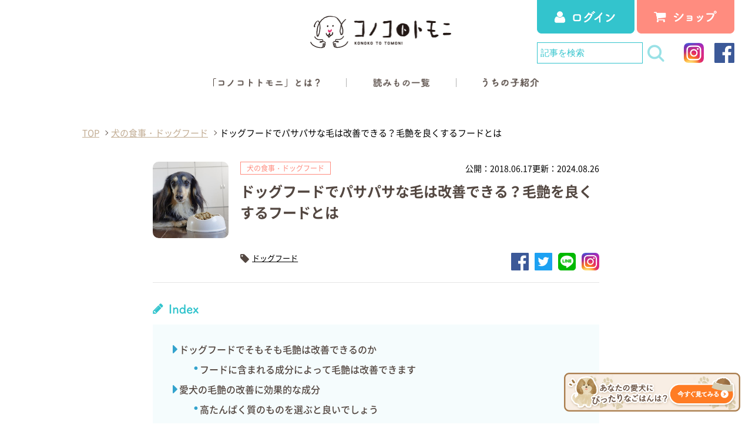

--- FILE ---
content_type: text/html; charset=UTF-8
request_url: https://konokototomoni.com/category-food/dog-food-improve-fur/
body_size: 25269
content:
<!DOCTYPE html>
<html dir="ltr" lang="ja">
<head prefix="og: http://ogp.me/ns# fb: http://ogp.me/ns/fb# website: http://ogp.me/ns/website#">
    <meta charset="utf-8">
    <link rel="shortcut icon" href="https://konokototomoni.com/wordpress/wp-content/themes/omoya_konokototomoni/images/favicon.ico">
    <meta name="viewport" content="width=device-width,initial-scale=1.0,maximum-scale=1">
    <link rel="apple-touch-icon-precomposed" href="https://konokototomoni.com/wordpress/wp-content/themes/omoya_konokototomoni/images/apple-touch-icon-precomposed.png" />
    <link href="https://use.fontawesome.com/releases/v5.0.6/css/all.css" rel="stylesheet">
    <meta property='og:locale' content='ja_JP'>
    <meta property='fb:app_id' content=''>
    <meta property='og:site_name' content='コノコトトモニ'>
	<meta property="og:title" content="ドッグフードでパサパサな毛は改善できる？毛艶を良くするフードとは">
<meta property="og:description" content="健康な愛犬の毛質が見る見る悪くなってしまった、愛犬のパサついた毛艶を改善したい。 そんな愛犬の被毛のことでお悩みのとき、飼い主様はまず愛犬に与えるドッグフードを見直すことが必要です。 「ドッグフードで">
<meta property="og:url" content="https://konokototomoni.com/category-food/dog-food-improve-fur/">
<meta property="og:type" content="article">
<meta property="article:publisher" content="https://www.facebook.com/%E3%82%B3%E3%83%8E%E3%82%B3%E3%83%88%E3%83%88%E3%83%A2%E3%83%8B-182213049254735/">
<meta property="og:image" content="https://konokototomoni.com/wordpress/wp-content/uploads/2018/06/DSC0168.jpg">
    <meta name="twitter:card" content="summary_large_image">
    <meta name="twitter:site" content="">
	<title>ドッグフードでパサパサな毛は改善できる？毛艶を良くするフードとは</title>

<!-- All in One SEO Pack 3.1.1 by Michael Torbert of Semper Fi Web Design[1523,1578] -->
<meta name="robots" content="noindex,follow" />

<link rel="canonical" href="https://konokototomoni.com/category-food/dog-food-improve-fur/" />
<!-- All in One SEO Pack -->
<link rel='dns-prefetch' href='//s.w.org' />
<link rel="alternate" type="application/rss+xml" title="コノコトトモニ &raquo; ドッグフードでパサパサな毛は改善できる？毛艶を良くするフードとは のコメントのフィード" href="https://konokototomoni.com/category-food/dog-food-improve-fur/feed/" />
		<script type="text/javascript">
			window._wpemojiSettings = {"baseUrl":"https:\/\/s.w.org\/images\/core\/emoji\/13.0.1\/72x72\/","ext":".png","svgUrl":"https:\/\/s.w.org\/images\/core\/emoji\/13.0.1\/svg\/","svgExt":".svg","source":{"concatemoji":"https:\/\/konokototomoni.com\/wordpress\/wp-includes\/js\/wp-emoji-release.min.js?ver=5.6"}};
			!function(e,a,t){var r,n,o,i,p=a.createElement("canvas"),s=p.getContext&&p.getContext("2d");function c(e,t){var a=String.fromCharCode;s.clearRect(0,0,p.width,p.height),s.fillText(a.apply(this,e),0,0);var r=p.toDataURL();return s.clearRect(0,0,p.width,p.height),s.fillText(a.apply(this,t),0,0),r===p.toDataURL()}function l(e){if(!s||!s.fillText)return!1;switch(s.textBaseline="top",s.font="600 32px Arial",e){case"flag":return!c([127987,65039,8205,9895,65039],[127987,65039,8203,9895,65039])&&(!c([55356,56826,55356,56819],[55356,56826,8203,55356,56819])&&!c([55356,57332,56128,56423,56128,56418,56128,56421,56128,56430,56128,56423,56128,56447],[55356,57332,8203,56128,56423,8203,56128,56418,8203,56128,56421,8203,56128,56430,8203,56128,56423,8203,56128,56447]));case"emoji":return!c([55357,56424,8205,55356,57212],[55357,56424,8203,55356,57212])}return!1}function d(e){var t=a.createElement("script");t.src=e,t.defer=t.type="text/javascript",a.getElementsByTagName("head")[0].appendChild(t)}for(i=Array("flag","emoji"),t.supports={everything:!0,everythingExceptFlag:!0},o=0;o<i.length;o++)t.supports[i[o]]=l(i[o]),t.supports.everything=t.supports.everything&&t.supports[i[o]],"flag"!==i[o]&&(t.supports.everythingExceptFlag=t.supports.everythingExceptFlag&&t.supports[i[o]]);t.supports.everythingExceptFlag=t.supports.everythingExceptFlag&&!t.supports.flag,t.DOMReady=!1,t.readyCallback=function(){t.DOMReady=!0},t.supports.everything||(n=function(){t.readyCallback()},a.addEventListener?(a.addEventListener("DOMContentLoaded",n,!1),e.addEventListener("load",n,!1)):(e.attachEvent("onload",n),a.attachEvent("onreadystatechange",function(){"complete"===a.readyState&&t.readyCallback()})),(r=t.source||{}).concatemoji?d(r.concatemoji):r.wpemoji&&r.twemoji&&(d(r.twemoji),d(r.wpemoji)))}(window,document,window._wpemojiSettings);
		</script>
		<style type="text/css">
img.wp-smiley,
img.emoji {
	display: inline !important;
	border: none !important;
	box-shadow: none !important;
	height: 1em !important;
	width: 1em !important;
	margin: 0 .07em !important;
	vertical-align: -0.1em !important;
	background: none !important;
	padding: 0 !important;
}
</style>
	<link rel='stylesheet' id='usrStyle-css'  href='https://konokototomoni.com/wordpress/wp-content/plugins/universal-star-rating/css/style.css?ver=5.6' type='text/css' media='all' />
<link rel='stylesheet' id='sbi_styles-css'  href='https://konokototomoni.com/wordpress/wp-content/plugins/instagram-feed/css/sbi-styles.min.css?ver=6.8.0' type='text/css' media='all' />
<link rel='stylesheet' id='wp-block-library-css'  href='https://konokototomoni.com/wordpress/wp-includes/css/dist/block-library/style.min.css?ver=5.6' type='text/css' media='all' />
<link rel='stylesheet' id='biz-cal-style-css'  href='https://konokototomoni.com/wordpress/wp-content/plugins/biz-calendar/biz-cal.css?ver=2.2.0' type='text/css' media='all' />
<link rel='stylesheet' id='contact-form-7-css'  href='https://konokototomoni.com/wordpress/wp-content/plugins/contact-form-7/includes/css/styles.css?ver=5.1.7' type='text/css' media='all' />
<link rel='stylesheet' id='wordpress-popular-posts-css-css'  href='https://konokototomoni.com/wordpress/wp-content/plugins/wordpress-popular-posts/public/css/wpp.css?ver=4.0.13' type='text/css' media='all' />
<script type='text/javascript' src='https://konokototomoni.com/wordpress/wp-includes/js/jquery/jquery.min.js?ver=3.5.1' id='jquery-core-js'></script>
<script type='text/javascript' src='https://konokototomoni.com/wordpress/wp-includes/js/jquery/jquery-migrate.min.js?ver=3.3.2' id='jquery-migrate-js'></script>
<script type='text/javascript' id='biz-cal-script-js-extra'>
/* <![CDATA[ */
var bizcalOptions = {"holiday_title":"<small>\u304a\u96fb\u8a71\u3067\u306e\u53d7\u4ed8\u30fb\u767a\u9001\u306f\u304a\u4f11\u307f\u3068\u306a\u308a\u307e\u3059\u3002<\/small><span class=\"Cl_block\"><span class=\"boxholiday blue\"><\/span><small>\u767a\u9001\u306f\u304a\u4f11\u307f\u3068\u306a\u308a\u307e\u3059\u3002<\/small><\/span>","sun":"on","holiday":"on","temp_holidays":"2024-01-01\r\n2024-01-02\r\n2024-01-03\r\n2024-01-08\r\n2024-02-11\r\n2024-02-23\r\n2024-03-20\r\n2024-04-29\r\n2024-05-03\r\n2024-05-04\r\n2024-05-05\r\n2024-05-06\r\n2024-07-15\r\n2024-08-11\r\n2024-08-12\r\n2024-08-14\r\n2024-08-15\r\n2024-09-16\r\n2024-09-23\r\n2024-10-14\r\n2024-11-03\r\n2024-11-23\r\n2024-12-28\r\n2024-12-31\r\n2025-01-01\r\n2025-01-02\r\n2025-01-03\r\n2025-01-13\r\n2025-02-11\r\n2025-02-24\r\n2025-03-20\r\n2025-04-29\r\n2025-05-03\r\n2025-05-05\r\n2025-05-06\r\n2025-07-21\r\n2025-08-11\r\n2025-08-13\r\n2025-08-14\r\n2025-09-15\r\n2025-09-23\r\n2025-10-13\r\n2025-11-03\r\n2025-11-24\r\n2025-12-29\r\n2025-12-30\r\n2025-12-31\r\n2026-01-01\r\n2026-01-02\r\n2026-01-03\r\n2026-01-12\r\n2026-02-11\r\n2026-02-23\r\n2026-03-20\r\n2026-04-29\r\n2026-05-04\r\n2026-05-05\r\n2026-05-06\r\n2026-07-20\r\n2026-08-11\r\n2026-08-13\r\n2026-08-14\r\n2026-09-21\r\n2026-09-22\r\n2026-09-23\r\n2026-10-12\r\n2026-11-03\r\n2026-11-23\r\n2026-12-29\r\n2026-12-30\r\n2026-12-29\r\n2026-12-31\r\n\r\n\r\n","temp_weekdays":"","eventday_title":"","eventday_url":"","eventdays":"2024-07-05\r\n2024-08-13\r\n2024-11-15\r\n2024-12-30\r\n2025-01-04\r\n2025-10-03\r\n2025-11-14\r\n2026-06-26\r\n\r\n","month_limit":"\u6307\u5b9a","nextmonthlimit":"2","prevmonthlimit":"0","plugindir":"https:\/\/konokototomoni.com\/wordpress\/wp-content\/plugins\/biz-calendar\/","national_holiday":""};
/* ]]> */
</script>
<script type='text/javascript' src='https://konokototomoni.com/wordpress/wp-content/plugins/biz-calendar/calendar.js?ver=2.2.0' id='biz-cal-script-js'></script>
<script type='text/javascript' id='wpp-js-js-extra'>
/* <![CDATA[ */
var wpp_params = {"sampling_active":"","sampling_rate":"100","ajax_url":"https:\/\/konokototomoni.com\/wordpress\/wp-admin\/admin-ajax.php","action":"update_views_ajax","ID":"1589","token":"5e28953512"};
/* ]]> */
</script>
<script type='text/javascript' src='https://konokototomoni.com/wordpress/wp-content/plugins/wordpress-popular-posts/public/js/wpp.js?ver=4.0.13' id='wpp-js-js'></script>
<link rel="https://api.w.org/" href="https://konokototomoni.com/wp-json/" /><link rel="alternate" type="application/json" href="https://konokototomoni.com/wp-json/wp/v2/posts/1589" /><link rel="EditURI" type="application/rsd+xml" title="RSD" href="https://konokototomoni.com/wordpress/xmlrpc.php?rsd" />
<link rel="wlwmanifest" type="application/wlwmanifest+xml" href="https://konokototomoni.com/wordpress/wp-includes/wlwmanifest.xml" /> 
<meta name="generator" content="WordPress 5.6" />
<link rel='shortlink' href='https://konokototomoni.com/?p=1589' />
<link rel="alternate" type="application/json+oembed" href="https://konokototomoni.com/wp-json/oembed/1.0/embed?url=https%3A%2F%2Fkonokototomoni.com%2Fcategory-food%2Fdog-food-improve-fur%2F" />
<link rel="alternate" type="text/xml+oembed" href="https://konokototomoni.com/wp-json/oembed/1.0/embed?url=https%3A%2F%2Fkonokototomoni.com%2Fcategory-food%2Fdog-food-improve-fur%2F&#038;format=xml" />
		<style type="text/css" id="wp-custom-css">
			table, td, th{
    border: 1px solid black;
}

img.usr {
float: right;
}

dl.chara {
padding: 0 30px;
margin-bottom: 80px;
}

dl.chara dt {
font-size: 22px;
background-color: #eee;
margin-bottom: 20px;
padding: 5px 10px;
}

dl.chara dd {
font-size: 17px;
margin-bottom: 20px;
}

table#statistics {
margin-bottom: 50px;
}

table#statistics, table#statistics td,  table#statistics th {
border: none !important;
font-size: 17px;
}

table#statistics td {
width: 50%;
vertical-align: top;
padding: 30px;
}

table#statistics tr.blue {
background-color: #f4feff;
}

@media screen and (min-width: 768px) {
.pc_none {
display: none;
}
}

@media screen and (max-width: 767px) {
table#statistics td {
width: 10%;
vertical-align: top;
padding: 10px;
}
img.usr {
width:110px!important;
position:absolute;
right:0;
}
dl.chara {
padding: 0;
margin-bottom: 80px;
}
dl.chara dd {
font-size: 17px;
margin-bottom: 20px;
  display: flex;
  align-items: center;
position:relative;
}
}
.sbi_btn_text {
    color: #fff!important;
}
.sbi_follow_btn a span {
    color: #fff!important;
}

#sb_instagram .sbi_follow_btn svg {
    position: relative;
    display: inline-block;
    width: 16px;
    height: 16px;
    background: -webkit-linear-gradient(135deg, #427eff 0%, #f13f79 70%) no-repeat;
    background: linear-gradient(135deg, #427eff 0%, #f13f79 70%) no-repeat;
    overflow: hidden;
    border-radius: 4px;
}

.sbi_header_text .sbi_bio::before {
	content: "＼あなた様と同じ目線でわんちゃんの生活をサポートしたい／\Aコノコトトモニ公式Instagramでは、専門家監修のアレンジレシピやお役立ち情報を配信中！";
	white-space: pre-wrap;
}
#sb_instagram img {
    display: block!important;
}


/* お客様の声 商品名 縦並び*/
@media screen and (max-width: 768px){
	
	.content_mass_ttl{
	    display: flex;
    	flex-direction: column;
	}
	
	.content_mass_ttl_head{
		margin-right:0;
		font-size:1.8rem;
		margin-bottom:25px;
	}
	
}


/* ドックフード一覧FAQ */
.accordion-001 {
    width: 100%;
    background-color: #ebf7f9;
    margin: 0 auto 20px;
}

.accordion-001:not([open]) {
    margin-bottom: 20px;
}

.accordion-001 summary {
    display: flex;
    justify-content: left;
    align-items: center;
    position: relative;
    padding: 30px 15px 30px 60px;
    background-image: url("data:image/svg+xml,%3Csvg%20xmlns%3D%22http%3A%2F%2Fwww.w3.org%2F2000%2Fsvg%22%20viewBox%3D%220%200%2028%2028%22%3E%3Ccircle%20cx%3D%2214%22%20cy%3D%2214%22%20r%3D%2214%22%20style%3D%22fill%3A%23ffffff%3B%22%2F%3E%3C%2Fsvg%3E");
    background-size: cover;
    background-position: left 20px center;
    background-size: 30px;
    background-repeat: no-repeat;
    background-color: #38b9c1;
    color: #fff;
    font-size: 20px;
    cursor: pointer;
	border-radius: 10px;
}

.accordion-001 summary::-webkit-details-marker {
    display: none;
}

.accordion-001 summary::before {
    transform: translateX(-320%) translateY(0%) rotate(-45deg);
    width: 8px;
    height: 8px;
    border-bottom: 2px solid #38b9c1;
    border-right: 2px solid #38b9c1;
    content: '';
    transition: transform .3s;
}

.accordion-001[open] summary::before {
    transform: translateX(-303%) translateY(-10%) rotate(45deg);
}

.accordion-001 p {
    transform: translateY(-10px);
    opacity: 0;
    margin: 0;
    padding: 1em 2em 2em 2em;
    color: #3b3939;
    transition: transform .5s, opacity .5s;
}

.accordion-001[open] p {
    transform: none;
    opacity: 1;
    font-size: 15px;
    color:#595757;
}
.accordion-001[open] p span {
    font-size: 12px;
    color: #595757;
    line-height: 2em;
    display: inline-block;
}
.no-additives {
display: block;
padding-left: 1.5em;
position: relative;
text-indent: -0.1em;
white-space: normal;
line-height: 1.4em !important;
margin-left: 0.5em;
margin-top: 0.3em;
}
.no-additives::before {
content: "*：";
position: absolute;
left: 0;
}
@media screen and (max-width: 767px) {
.accordion-001 summary {
    font-size: 16px;
}
.accordion-001[open] p {
    font-size: 13px;
}
.accordion-001[open] p span {
    font-size: 10px;
    color: #595757;
    line-height: 1.5em;
    display: inline-block;	
}
}
/************************************
** フローティングバナー共通
************************************/
.floating-bnr {
  position: fixed;
  z-index: 9999;
}

/************************************
** PC表示（画面幅768px以上）では右下に固定表示
************************************/
@media screen and (min-width: 768px) {
  .floating-bnr {
    right: 20px;
    bottom: 20px;
    opacity: 1;
    pointer-events: auto;
  }

  .floating-bnr img {
    width: 300px;
    height: auto;
  }
}

/************************************
** スマホ表示（画面幅767px以下）では
** 上部固定、スクロールでふわっと表示
************************************/
@media screen and (max-width: 767px) {
  .floating-bnr {
    top: 0;
    left: 0;
    right: 0;
    width: 100%;
    text-align: center;
    background-color: #fff;

    /* 初期は非表示 */
    opacity: 0;
    pointer-events: none;
    transition: opacity 0.4s ease;
  }

  .floating-bnr img {
    max-width: 100%;
    height: auto;
  }

  /* スクロール60px超で表示 */
  .floating-bnr.is-visible {
    opacity: 1;
    pointer-events: auto;
  }
}


/* 更新日公開日 */
.mod-postHeader__time {
  font-size: 14px;
  color: #666;
  display: flex;
  gap: 1em;
}

/* スタッフ一覧の親ul */
.mod-staffList01 {
  list-style: none;
  padding: 0;
  margin: 0;
}

/* 各スタッフのli */
.mod-staffList01__item {
  display: block;              /* 縦に積み重ね */
  margin-bottom: 24px;         /* 下に余白 */
	width: 100%!important;
	padding: 20px!important;
	background-color: #fffbf2;
}

/* li内のリンク（写真とテキストの横並び親要素） */
.mod-staffList01__item div.wrap {
  display: flex;               /* 写真とテキストを横並び */
  align-items: flex-start;     /* 上揃え */
  gap: 16px;                   /* 写真とテキストの間隔 */
  text-decoration: none;
  color: inherit;
}

/* 写真部分 */
.mod-staffList01__pic img {
  width: 96px;
  height: 96px;
  border-radius: 50%;          /* 丸く */
  object-fit: cover;
}
.mod-staffList01__pic {
    width: 20%!important;
}

/* テキスト部分全体 */
.mod-staffList01__body {
  display: flex;
  flex-direction: column;      /* role→name→紹介文 縦に */
  justify-content: flex-start;
}

/* 役職 */
.mod-staffList01__role {
  font-weight: 600;
  font-size: 0.9rem;
  color: #666;
  margin: 0 0 4px 0;
}

/* 名前 */
.mod-staffList01__name {
  margin: 0 0 8px 0;
  font-size: 1.2rem;
}

/* 紹介文 */
.mod-staffList01__description {
  margin: 0;
  font-size: 1rem;
  line-height: 1.4;
  color: #333;
  white-space: pre-wrap;      /* 改行をそのまま反映 */
}
.mod-staffList01__body {
    width: 80%!important;
}
.mod-staffList01__description p {
  margin-top: 0;
  margin-bottom: 0.4em; /* 好みで調整 */
  line-height: 1.3; /* 行間を詰める */
}

.mod-staffList01__description strong,
.mod-staffList01__description span {
  font-weight: normal;
}

.mod-staffList01__description br {
  line-height: 0; /* brタグの余白を抑える */
  display: none; /* もし不要なら消す */
}
@media screen and (max-width: 767px) {
    .mod-staffList01__pic {
        width: 50%!important;
    }
	.mod-staffList01__body {
    width: 100% !important;
}
	.mod-staffList01__description {
    font-size: 13px;
}
.mod-staffList01__item div.wrap {
    display: flex;
    align-items: flex-start;
    gap: 16px;
    text-decoration: none;
    color: inherit;
    flex-direction: column;
    justify-content: center;
    align-items: center;
}
}

.mod-staffList03 {
    display: -webkit-box;
    display: -ms-flexbox;
    display: flex;
    -ms-flex-wrap: wrap;
    flex-wrap: wrap;
    margin: 0 -10px 65px;
}

.mod-staffList03__item {
    width: 25%;
    padding: 0 10px 30px;
    -webkit-box-sizing: border-box;
    box-sizing: border-box;
}

.mod-staffList03 .wrap {
    display: -webkit-box;
    display: -ms-flexbox;
    display: flex;
    -webkit-box-align: center;
    -ms-flex-align: center;
    align-items: center;
}

.mod-staffList03__pic {
    position: relative;
    width: 40%;
    overflow: hidden;
    border-radius: 50%;
    display: block;
    padding-top: 40%;
}
.mod-staffList03__pic:before {
display: block;
padding-top: 100%;
}

.mod-staffList03__body {
    width: 60%;
    padding: 0 0 0 10px;
    -webkit-box-sizing: border-box;
    box-sizing: border-box;
}

.mod-staffList03__role {
    font-size: 15px;
    color: #C2AD94;
}

.mod-staffList03__name {
    font-size: 18px;
    font-weight: 500;
}

@media screen and (max-width: 767px) {
    .mod-staffList03 {
        margin:0;
    }

    .mod-staffList03__item {
        width: 50%;
        padding: 0 10px 20px;
    }

    .mod-staffList03 .wrap {
        -ms-flex-direction: column;
        -webkit-box-orient: vertical;
        -webkit-box-direction: normal;
        flex-direction: column;
    }

    .mod-staffList03__pic {
        width: 85%;
        margin: 0 0 10px;
			display: block;
    padding-top: 85%;
    }

    .mod-staffList03__body {
        width: 100%;
        padding: 0;
    }

    .mod-staffList03__role {
        font-size: 11px;
        text-align: center;
    }

    .mod-staffList03__name {
        font-size: 13px;
        text-align: center;
    }
}
/************************************
** プルダウンメニュー
************************************/
/* 親 li を基準に配置 */
.headA-pc__nav__list li.has-submenu {
  position: relative;
}
/* サブメニュー初期状態：非表示 */
.headA-pc__nav__list .submenu {
position: absolute;
top: 100%;            /* 親リンクの真下 */
left: 0;
background: #F6F4E0;
min-width: 180px;
z-index: 1000;
opacity: 0;           /* 透明 */
visibility: hidden;   /* 非表示 */
transform: translateY(-10px);
transition: all 0.3s ease;
margin-top: -25px;
padding: 8px 0;
}
/* サブメニューのリンク縦並び */
.headA-pc__nav__list .submenu a {
  display: block;
  padding: 2px 16px;
  color: #534741;
  text-decoration: none;
  white-space: nowrap;
	font-size: 13px;
}
.headA-pc__nav__list .submenu a:hover {
/*background:#4f3213;*/
color: #68C3CC;
}
/* hover でサブメニューを表示 */
.headA-pc__nav__list li.has-submenu:hover > .submenu {
  opacity: 1;
  visibility: visible;
  transform: translateY(0); /* 元の位置 */
}
/* PC hover用はそのまま残す */
@media (min-width: 768px) {
  .submenu-toggle {
    display: none; /* PCでは非表示 */
  }
  .headA-pc__nav__list li.has-submenu:hover > .submenu {
    display: block;
  }
}

/* ===============================
  アコーディオンメニュー（スマホ用）
=================================*/

/* 全体のリストスタイルをリセット */
.headA-pc__nav__list,
.headA-pc__nav__list li {
  list-style: none;
  margin: 0;
  padding: 0;
}

/* アコーディオンのタップ対象 */
.accordion-toggle {
cursor: pointer;
display: flex;
justify-content: space-between; /* 画像と矢印を左右に */
align-items: center;
padding: 0 0 5px;
user-select: none; /* テキスト選択防止 */
}

/* 矢印 */
.arrow {
display: inline-block;
margin-left: 10px;
transition: transform 0.3s ease; /* 回転アニメーション */
font-size: 12px; /* 矢印サイズ調整 */
}

/* 開いているとき矢印を回転 */
.accordion.open .arrow {
transform: rotate(180deg);
}

/* サブメニュー */
.submenu_sp {
display: none;      /* 初期は非表示 */
padding-left: 15px; /* インデント */
transition: max-height 0.3s ease;
background: #F6F4E0;
padding-bottom: 10px;
}

/* サブメニューのリンク */
.submenu_sp a {
display: block!important;      /* 縦並び */
padding: 8px 0 0!important;      /* 上下余白 */
text-decoration: none;
color: #000;         /* 文字色 */
font-size: 14px;
max-width: 100%!important; 
}

/* ホバー時 */
.submenu_sp a:hover {
color: #68C3CC;
}

/* アコーディオン開閉時 */
.accordion.open .submenu_sp {
display: block;
}

/* 画像が大きすぎる場合の調整 */
.accordion-toggle img {
max-height: 15px; /* 必要に応じて調整 */
height: auto;
width: auto;
}
		</style>
		
	<meta name="google-site-verification" content="wATs0m9Hi_CyV4cK0ZrZ6tawTlET8hzrseU3nSFpsGE" />

<!-- Google Tag Manager -->
<script>(function(w,d,s,l,i){w[l]=w[l]||[];w[l].push({'gtm.start':
new Date().getTime(),event:'gtm.js'});var f=d.getElementsByTagName(s)[0],
j=d.createElement(s),dl=l!='dataLayer'?'&l='+l:'';j.async=true;j.src=
'https://www.googletagmanager.com/gtm.js?id='+i+dl;f.parentNode.insertBefore(j,f);
})(window,document,'script','dataLayer','GTM-TG7P3SP');</script>
<!-- End Google Tag Manager -->

<meta name="msvalidate.01" content="BA040BE68EBF35485BE5C75DCC3676CF" />
	<link rel="stylesheet" href="https://konokototomoni.com/wordpress/wp-content/themes/omoya_konokototomoni/css/style.min.css">
	<link rel="stylesheet" href="https://konokototomoni.com/wordpress/wp-content/themes/omoya_konokototomoni/css/style_add.css">
		<link rel="stylesheet" href="https://konokototomoni.com/wordpress/wp-content/themes/omoya_konokototomoni/css/addstyle.css?200420">
</head>
<body id="top">

<!-- Google Tag Manager (noscript) -->
<noscript><iframe src="https://www.googletagmanager.com/ns.html?id=GTM-TG7P3SP"
height="0" width="0" style="display:none;visibility:hidden"></iframe></noscript>
<!-- End Google Tag Manager (noscript) -->

<!-- ヘッダー -->
<header class="headA-pc pc-only">
	<div class="headA-pc__container wrapper-1300">
		<div class="headA-pc__head">
						<div class="headA-pc__logo"><a href="https://konokototomoni.com"><img src="https://konokototomoni.com/wordpress/wp-content/themes/omoya_konokototomoni/images/_common/logo_header.png" alt="コノコトトモニ"></a></div>
			
			<div class="headA-pc__content">
				<ul class="headA-pc__content__list">
					<li><a href="https://shop.konokototomoni.com/shop/customers/sign_in">
						<img src="https://konokototomoni.com/wordpress/wp-content/themes/omoya_konokototomoni/images/_common/btn_login.png" alt="ログイン" class="display-pc">
						<img src="https://konokototomoni.com/wordpress/wp-content/themes/omoya_konokototomoni/images/_common/btn_login_sp.png" alt="ログイン" class="display-sp">
						</a></li>
					<li><a href="https://konokototomoni.com/shop/">
						<img src="https://konokototomoni.com/wordpress/wp-content/themes/omoya_konokototomoni/images/_common/btn_shop.png" alt="ショップ" class="display-pc">
						<img src="https://konokototomoni.com/wordpress/wp-content/themes/omoya_konokototomoni/images/_common/btn_shop_sp.png" alt="ショップ" class="display-sp">
						</a></li>
					<li class="headA-sp__content__item -toggle js-head-nav-toggle display-sp" id="nav-drawer">


							<input type="checkbox"  id="nav-input">
							<label for="nav-input" id="nav-open">
								<span></span>
								<span></span>
								<span></span>
							</label>
						 <label class="nav-unshown" id="nav-close" for="nav-input"></label>
							<div class="headA-pc__content__info_sp" id="nav-content">
								<div class="nav-content-wrapper">
									<div class="headA-pc__content__search">
									<form action="https://konokototomoni.com">
										<input type="text" name="s" placeholder="記事を検索">
										<input type="submit" value="">
									</form>
									</div>
									<ul class="headA-pc__nav__list">
									<li><a href="https://konokototomoni.com/about/"><img src="https://konokototomoni.com/wordpress/wp-content/themes/omoya_konokototomoni/images/_common/txt_konokoto_off.png" alt="「コノコトトモニ」とは？"></a></li>
									<li><a><img src="https://konokototomoni.com/wordpress/wp-content/themes/omoya_konokototomoni/images/_common/txt_read_off.png" alt="読みもの一覧"></a>
										<ul>
											<li><a href="https://konokototomoni.com/category-food/"><img src="https://konokototomoni.com/wordpress/wp-content/themes/omoya_konokototomoni/images/_common/txt_cat01_off.jpg" alt="犬の食事・ドッグフード"></a></li>
											<li><a href="https://konokototomoni.com/category-health/"><img src="https://konokototomoni.com/wordpress/wp-content/themes/omoya_konokototomoni/images/_common/txt_cat02_off.jpg" alt="犬の健康・ケガ・病気"></a></li>
											<li><a href="https://konokototomoni.com/category-training/"><img src="https://konokototomoni.com/wordpress/wp-content/themes/omoya_konokototomoni/images/_common/txt_cat03_off.jpg" alt="犬のしつけ・お手入れ"></a></li>
											<li><a href="https://konokototomoni.com/category-accessories/"><img src="https://konokototomoni.com/wordpress/wp-content/themes/omoya_konokototomoni/images/_common/txt_cat04_off.jpg" alt="犬のおもちゃ・アクセサリー"></a></li>
											<li><a href="https://konokototomoni.com/category-walk/"><img src="https://konokototomoni.com/wordpress/wp-content/themes/omoya_konokototomoni/images/_common/txt_cat05_off.jpg" alt="犬の散歩・おでかけ"></a></li>
											<li><a href="https://konokototomoni.com/category-kind/"><img src="https://konokototomoni.com/wordpress/wp-content/themes/omoya_konokototomoni/images/_common/txt_cat06_off.jpg" alt="犬の種類・品種"></a></li>
											<li><a href="https://konokototomoni.com/category-dogbreed/"><img src="https://konokototomoni.com/wordpress/wp-content/themes/omoya_konokototomoni/images/_common/txt_cat07_off.jpg" alt="犬種の特徴"></a></li>
											<li><a href="https://konokototomoni.com/category-drr/"><img src="https://konokototomoni.com/wordpress/wp-content/themes/omoya_konokototomoni/images/_common/txt_cat08_off.jpg" alt="犬と防災"></a></li>
										</ul>
									</li>
									<li><a href="https://konokototomoni.com/dogs/"><img src="https://konokototomoni.com/wordpress/wp-content/themes/omoya_konokototomoni/images/_common/txt_uchinoko_off.png" alt="うちの子紹介"></a></li>
								</ul>
								<ul class="headA-pc__content__sns">
									<li class="pic_share"><img src="https://konokototomoni.com/wordpress/wp-content/themes/omoya_konokototomoni/images/_common/nav_sns.png" alt="Let's share"></li>
									<li><a href="https://www.instagram.com/konokototomoni/"><img src="https://konokototomoni.com/wordpress/wp-content/themes/omoya_konokototomoni/images/_common/ico_instagram.png" alt="インスタグラム"></a></li>
									<li><a href="https://www.facebook.com/%E3%82%B3%E3%83%8E%E3%82%B3%E3%83%88%E3%83%88%E3%83%A2%E3%83%8B-182213049254735/" target="_blank"><img src="https://konokototomoni.com/wordpress/wp-content/themes/omoya_konokototomoni/images/_common/ico_facebook.png" alt="フェイスブック"></a></li>
								</ul>
								</div>
						</div>

					</li>
				</ul>
				<div class="headA-pc__content__info">
					<div class="headA-pc__content__search">
						<form action="https://konokototomoni.com">
							<input type="text" name="s" placeholder="記事を検索">
							<input type="submit" value="">
						</form>
					</div>
					<ul class="headA-pc__content__sns">

                        <li><a href="https://www.instagram.com/konokototomoni/"><img src="https://konokototomoni.com/wordpress/wp-content/themes/omoya_konokototomoni/images/_common/ico_instagram.png" alt="インスタグラム"></a></li>
                        <li><a href="https://www.facebook.com/%E3%82%B3%E3%83%8E%E3%82%B3%E3%83%88%E3%83%88%E3%83%A2%E3%83%8B-182213049254735/" target="_blank"><img src="https://konokototomoni.com/wordpress/wp-content/themes/omoya_konokototomoni/images/_common/ico_facebook.png" alt="フェイスブック"></a></li>

					</ul>

				</div>
			</div>
		</div>
		<nav class="headA-pc__nav">
			<ul class="headA-pc__nav__list js-dropdownPC">
				<li><a href="https://konokototomoni.com/about/"><img src="https://konokototomoni.com/wordpress/wp-content/themes/omoya_konokototomoni/images/_common/txt_konokoto_off.png" alt="「コノコトトモニ」とは？"></a></li>
				<li>
					<a><img src="https://konokototomoni.com/wordpress/wp-content/themes/omoya_konokototomoni/images/_common/txt_read_off.png" alt="読みもの一覧"></a>
					<ul>
						<li><a href="https://konokototomoni.com/category-food/"><img src="https://konokototomoni.com/wordpress/wp-content/themes/omoya_konokototomoni/images/_common/txt_cat01_off.jpg" alt="犬の食事・ドッグフード"></a></li>
						<li><a href="https://konokototomoni.com/category-health/"><img src="https://konokototomoni.com/wordpress/wp-content/themes/omoya_konokototomoni/images/_common/txt_cat02_off.jpg" alt="犬の健康・ケガ・病気"></a></li>
						<li><a href="https://konokototomoni.com/category-training/"><img src="https://konokototomoni.com/wordpress/wp-content/themes/omoya_konokototomoni/images/_common/txt_cat03_off.jpg" alt="犬のしつけ・お手入れ"></a></li>
						<li><a href="https://konokototomoni.com/category-accessories/"><img src="https://konokototomoni.com/wordpress/wp-content/themes/omoya_konokototomoni/images/_common/txt_cat04_off.jpg" alt="犬のおもちゃ・アクセサリー"></a></li>
						<li><a href="https://konokototomoni.com/category-walk/"><img src="https://konokototomoni.com/wordpress/wp-content/themes/omoya_konokototomoni/images/_common/txt_cat05_off.jpg" alt="犬の散歩・おでかけ"></a></li>
						<li><a href="https://konokototomoni.com/category-kind/"><img src="https://konokototomoni.com/wordpress/wp-content/themes/omoya_konokototomoni/images/_common/txt_cat06_off.jpg" alt="犬の種類・品種"></a></li>
						<li><a href="https://konokototomoni.com/category-dogbreed/"><img src="https://konokototomoni.com/wordpress/wp-content/themes/omoya_konokototomoni/images/_common/txt_cat07_off.jpg" alt="犬種の特徴"></a></li>
						<li><a href="https://konokototomoni.com/category-drr/"><img src="https://konokototomoni.com/wordpress/wp-content/themes/omoya_konokototomoni/images/_common/txt_cat08_off.jpg" alt="犬と防災"></a></li>
					</ul>
				</li>
				<li><a href="https://konokototomoni.com/dogs/"><img src="https://konokototomoni.com/wordpress/wp-content/themes/omoya_konokototomoni/images/_common/txt_uchinoko_off.png" alt="うちの子紹介"></a></li>
			</ul>
		</nav>
	</div>
</header>
    <!-- パンくずリスト -->
    <div id="breadcrumb" class="breadcrumb breadcrumb-categor" itemscope itemtype="https://schema.org/BreadcrumbList"><ol class="mod-breadcrumb wrapper-1000"><li class="breadcrumb-home" itemscope itemtype="https://schema.org/ListItem" itemprop="itemListElement" ><a href="https://konokototomoni.com" itemprop="item"><span itemprop="name">TOP</span><meta itemprop="position" content="1" /></a></li><li class="breadcrumb-item" itemscope itemtype="https://schema.org/ListItem" itemprop="itemListElement"><a href="https://konokototomoni.com/category/category-food/" itemprop="item"><span itemprop="name">犬の食事・ドッグフード</span><meta itemprop="position" content="2" /></a></li><li class="breadcrumb-item" itemscope itemtype="https://schema.org/ListItem" itemprop="itemListElement"><span itemprop="name">ドッグフードでパサパサな毛は改善できる？毛艶を良くするフードとは</span><meta itemprop="position" content="3" /></li></ol></div><main class="page-productSingle">


<style type='text/css'>
iframe.wp-embedded-content {width: 100%;}
</style>

    <!-- 記事ヘッダー -->
    <header class="mod-postHeader wrapper-760">
        <div class="mod-postHeader__container">
            <div class="mod-postHeader__thumb">
                <div class="mod-postHeader__pic ofiTHumb">
					<!--180424サムネ切り替え追加-->
					                    <img src="https://konokototomoni.com/wordpress/wp-content/uploads/2018/06/DSC0168.jpg" alt="ドッグフードでパサパサな毛は改善できる？毛艶を良くするフードとは" class="pc-only">
					<img src="https://konokototomoni.com/wordpress/wp-content/uploads/2018/06/DSC0168.jpg" alt="ドッグフードでパサパサな毛は改善できる？毛艶を良くするフードとは" class="sp-only">
                </div>
            </div>
            <div class="mod-postHeader__body">
                <div class="mod-postHeader__info">
                                        <p class="mod-postHeader__cat">犬の食事・ドッグフード</p>
                                        <div class="mod-postHeader__time">
                      <time datetime="2018-06-17">
                        公開：2018.06.17                      </time>
                                              <time datetime="2024-08-26">
                          更新：2024.08.26                        </time>
                                          </div>
                </div>
                <h1 class="mod-postHeader__ttl">ドッグフードでパサパサな毛は改善できる？毛艶を良くするフードとは</h1>
                <div class="mod-postHeader__utility">
					<!-- popular tags --><ul class="mod-postHeader__tags"><li class="mod-tagList__item"><a href="https://konokototomoni.com/tag/dog-food/">ドッグフード</a></li></ul>					<ul class="mod-snsList">
	<li class="mod-snsList__item">
        <a onclick="popUp=window.open('http://www.facebook.com/sharer.php?u=https://konokototomoni.com/category-food/dog-food-improve-fur/', 'popupwindow', 'scrollbars=yes,width=800,height=400');popUp.focus();return false" href="javascript:void(0);" rel="nofollow"><img
				src="https://konokototomoni.com/wordpress/wp-content/themes/omoya_konokototomoni/images/_common/ico_facebook.png" alt=""></a></li>
	<li class="mod-snsList__item"><a onclick="popUp=window.open('http://twitter.com/share?text=%E3%83%89%E3%83%83%E3%82%B0%E3%83%95%E3%83%BC%E3%83%89%E3%81%A7%E3%83%91%E3%82%B5%E3%83%91%E3%82%B5%E3%81%AA%E6%AF%9B%E3%81%AF%E6%94%B9%E5%96%84%E3%81%A7%E3%81%8D%E3%82%8B%EF%BC%9F%E6%AF%9B%E8%89%B6%E3%82%92%E8%89%AF%E3%81%8F%E3%81%99%E3%82%8B%E3%83%95%E3%83%BC%E3%83%89%E3%81%A8%E3%81%AF&url=https://konokototomoni.com/category-food/dog-food-improve-fur/', 'popupwindow', 'scrollbars=yes,width=800,height=400');popUp.focus();return false" href="javascript:void(0);" rel="nofollow" ><img
				src="https://konokototomoni.com/wordpress/wp-content/themes/omoya_konokototomoni/images/_common/ico_twitter.png" alt=""></a></li>
	<li class="mod-snsList__item"><a onclick="popUp=window.open('http://line.me/R/msg/text/?%E3%83%89%E3%83%83%E3%82%B0%E3%83%95%E3%83%BC%E3%83%89%E3%81%A7%E3%83%91%E3%82%B5%E3%83%91%E3%82%B5%E3%81%AA%E6%AF%9B%E3%81%AF%E6%94%B9%E5%96%84%E3%81%A7%E3%81%8D%E3%82%8B%EF%BC%9F%E6%AF%9B%E8%89%B6%E3%82%92%E8%89%AF%E3%81%8F%E3%81%99%E3%82%8B%E3%83%95%E3%83%BC%E3%83%89%E3%81%A8%E3%81%AF%0D%0Ahttps://konokototomoni.com/category-food/dog-food-improve-fur/', 'popupwindow', 'scrollbars=yes,width=800,height=400');popUp.focus();return false" href="javascript:void(0);" rel="nofollow" ><img
				src="https://konokototomoni.com/wordpress/wp-content/themes/omoya_konokototomoni/images/_common/ico_line.png" alt=""></a></li>
	<li class="mod-snsList__item"><a href="https://www.instagram.com/konokototomoni/" target="_blank"><img
				src="https://konokototomoni.com/wordpress/wp-content/themes/omoya_konokototomoni/images/_common/ico_instagram.png" alt=""></a></li>
</ul>
                </div>
            </div>
        </div>
    </header>
    <div class="postIndex wrapper-760" style="display: none;">
        <h4 class="postIndex__title"><img src="https://konokototomoni.com/wordpress/wp-content/themes/omoya_konokototomoni/images/_common/ttl_index.png" alt="Index"></h4>
        <div class="postIndex__container"><p class="postIndex__heading"><a href="#outline_1"><span class="postIndex__txt">ドッグフードでそもそも毛艶は改善できるのか</span></a></p><p class="postIndex__heading"><a href="#outline_1_1"><span class="postIndex__txt">フードに含まれる成分によって毛艶は改善できます</span></a></p><p class="postIndex__heading"><a href="#outline_2"><span class="postIndex__txt">愛犬の毛艶の改善に効果的な成分</span></a></p><p class="postIndex__heading"><a href="#outline_2_1"><span class="postIndex__txt">高たんぱく質のものを選ぶと良いでしょう</span></a></p><p class="postIndex__heading"><a href="#outline_2_2"><span class="postIndex__txt">植物性たんぱく質よりも動物性たんぱく質がオススメ</span></a></p><p class="postIndex__heading"><a href="#outline_2_2_1"><span class="postIndex__txt">つやつや・ふわふわの被毛をゲット！毛艶に欠かせない良質な脂質</span></a></p><p class="postIndex__heading"><a href="#outline_2_2_2"><span class="postIndex__txt">フードに含まれるたんぱく質と脂質以外の有効な成分や食材はある？</span></a></p><p class="postIndex__heading"><a href="#outline_3"><span class="postIndex__txt">より良い毛艶を保つために</span></a></p><p class="postIndex__heading"><a href="#outline_3_1"><span class="postIndex__txt">新陳代謝に合わせて高たんぱく質なフードを最低１ヶ月は与え続けましょう</span></a></p><p class="postIndex__heading"><a href="#outline_3_2"><span class="postIndex__txt">ブラッシングで毛流れを整え血行促進を促してあげましょう</span></a></p><p class="postIndex__heading"><a href="#outline_4"><span class="postIndex__txt">まとめ</span></a></p><script>jQuery(document).ready(function(){jQuery('.postIndex').css('display', 'block');});</script></div>
    </div>
        <section class="single-body wrapper-760">
            <div class="single-body__container">
				<p><img loading="lazy" class="alignnone size-full wp-image-1604" src="https://konokototomoni.com/wordpress/wp-content/uploads/2018/06/MG_5380.jpg" alt="" width="650" height="433" srcset="https://konokototomoni.com/wordpress/wp-content/uploads/2018/06/MG_5380.jpg 650w, https://konokototomoni.com/wordpress/wp-content/uploads/2018/06/MG_5380-300x200.jpg 300w" sizes="(max-width: 650px) 100vw, 650px" /></p>
<p>健康な愛犬の毛質が見る見る悪くなってしまった、愛犬のパサついた毛艶を改善したい。<br />
そんな愛犬の被毛のことでお悩みのとき、飼い主様はまず愛犬に与えるドッグフードを見直すことが必要です。<br />
「ドッグフードでパサパサな毛は改善できるの？」と意外に思われるかも知れませんが、ドッグフードは毛艶を改善する重要な改善ポイントです。<br />
ここでは、愛犬の毛艶を改善するドッグフードについて詳しくご紹介していきますので、ぜひご覧くださいね。</p>
<p>&nbsp;</p>
<h2 id="outline_1">ドッグフードでそもそも毛艶は改善できるのか</h2>
<p>愛犬の毛艶が悪くなってしまった原因が病気ではない場合、健康な愛犬の毛艶が悪くなる原因のほとんどが愛犬の主食であるドッグフードが原因とされます。<br />
現在、愛犬が食べているドッグフードを見直してあげることで愛犬の被毛の質を変えることができるでしょう。では気になるフードの改善ポイントからみていきましょう。</p>
<p>&nbsp;</p>
<h3 id="outline_1_1">フードに含まれる成分によって毛艶は改善できます</h3>
<p>愛犬の毛艶が悪くなったと感じたら改善のサインです。<br />
飼い主様は現在使っているフードの３つの成分をここで見直してみましょう。</p>
<p><strong>・高品質な動物性たんぱく質であるか</strong><br />
<strong>・良質な脂質が豊富に含まれているか</strong><br />
<strong>・無添加のものであるか</strong></p>
<p>愛犬の毛艶改善には、高品質の動物性たんぱく質と良質な脂肪分を摂取して愛犬の体内でしっかりと吸収されることが必要とされます。<br />
しかし、ここで無添加というポイントは欠かせません。無添加という犬の体内に不要な成分を含まないことが取り込んだ栄養成分の吸収を妨げない重要なポイントです。<br />
愛犬の毛艶が悪くなって来たと感じたとき、飼い主様はまず上記の３つの成分を見直して改善してみましょう。</p>
<h2 id="outline_2">愛犬の毛艶の改善に効果的な成分</h2>
<p>毛艶を改善するためのドッグフードを選ぶためには、まず飼い主様が毛艶を改善する成分の役割を知る必要があります。</p>
<p>ここでドッグフードに含まれている毛艶を改善する効果的な成分いて詳しく説明していきます。</p>
<h3 id="outline_2_1">高たんぱく質のものを選ぶと良いでしょう</h3>
<p>愛犬の体内面積に対する皮膚の割合は愛犬の体重の約１５％～２０％という高い割合を占めています。<br />
高い割合を持つ愛犬の皮膚のターンオーバーは、約２１日という短い周期で行われています。<br />
一方、全身の被毛の場合は、春と秋の毛が多く抜け変わる「換毛期」の他に、一定の周期で被毛の発育と脱毛を繰り返す「毛周期」があります。<br />
この毛周期は犬種によって個体差が現れます。この皮膚や被毛の働きを良くするために欠かせない栄養素が「たんぱく質」です。<br />
たんぱく質は愛犬の体や臓器、皮膚や毛艶の大半を作る重要な栄養素とされます。<br />
「たんぱく質」とは２０種類のアミノ酸から構成された栄養素で、愛犬の皮膚や被毛を作るケラチンを生成する役割や活動のエネルギーにもなる、愛犬の健康に欠かせない存在です。<br />
愛犬はたんぱく質に含まれる必須アミノ酸１０種を自身の体内で作ることが出来ますが、ドッグフードなどの食べ物からしか吸収できない必須アミノ酸１０種もあります。<br />
つまり愛犬達は体内で作ることが出来ないたんぱく質の成分を補うために、高たんぱく質のドッグフードを食べているということです。</p>
<h3 id="outline_2_2">植物性たんぱく質よりも動物性たんぱく質がオススメ</h3>
<p>愛犬達は本来、肉食寄りの雑食動物です。<br />
本的に必要としている「たんぱく質」は穀物類から作られる植物性たんぱく質より、ラム肉やチキンの肉類から作られる動物性たんぱく質です。<br />
トウモロコシや小麦粉などは植物性たんぱく質が豊富に含んでいますが、穀物類は犬の体内で上手く吸収されずアレルギーを引き起こしやすい食材です。<br />
この点、動物性たんぱく質が豊富に含まれるラム肉やチキンなどの肉類は、元々が肉食よりの雑食動物である犬の消化器官が吸収しやすい食材です。<br />
飼い主様が愛犬の毛艶を改善したいなら、主原料に肉類が多く使われたドッグフードを選ぶことが重要です。<br />
主原料の見方：原材料で記載されている１番目～３番目が主原料とされます。<br />
また３番目以内の主原料にトウモロコシ、小麦粉などの穀物が記載されているドッグフードは穀物の使用量が多いので注意してください。</p>
<p>&nbsp;</p>
<h4 id="outline_2_2_1">つやつや・ふわふわの被毛をゲット！毛艶に欠かせない良質な脂質</h4>
<p>飼い主様が愛犬につやつやな毛艶や、ふわふわの被毛を求めるならドッグフードに含まれている良質な脂質を見逃してはいけません。<br />
良質な脂質は以下のものが挙げられます。</p>
<p>・亜麻仁油<br />
・ビール酵母<br />
・サーモンオイル<br />
・オメガ３脂肪酸（紫蘇油・エゴマ油・イワシ・サンマ油等）</p>
<p>良質な脂質は、毛先まで艶を出してくれる被毛の艶出し効果に役立ちます。<br />
脂質の摂り過ぎは肥満に成りがちですが愛犬の体に見合った脂質を与えることで、愛犬の被毛に美しい艶を作り出すことが出来ます。</p>
<p>&nbsp;</p>
<h4 id="outline_2_2_2">フードに含まれるたんぱく質と脂質以外の有効な成分や食材はある？</h4>
<p>ドッグフードに含まれる、たんぱく質や脂質以外にも毛艶改善に有効成分や食材は勿論あります。<br />
その成分とは、オメガ３脂肪酸やオメガ６脂肪酸。魚類に多く含まれるＤＨＡ、ＥＰＡなどです。<br />
特に魚類に多く含まれているＤＨＡ、ＥＰＡの成分の効果は血行促進、アレルギー予防などの効果があり、皮膚トラブルが起きやすい愛犬におすすめしたい成分です。<br />
油脂成分であるオメガ３脂肪酸やオメガ６脂肪酸は、抗炎症作用や動脈硬化予防、血中の悪玉コレステロールの低下に役立ち皮膚や毛艶を綺麗に保ってくれる働きがあるのでドッグフードの成分に含まれていたら毛艶の改善により効果的な成分と言えます。</p>
<p>また被毛の質の改善が見込めるドッグフードに含まれていると嬉しい食材は、牛肉の1.7倍のたんぱく質を持つ鹿肉や、消化吸収が良く愛犬の代謝を上げる鶏肉のささみ、腸内環境を整え愛犬を健康体に導く乳酸菌なども愛犬の毛艶を改善してくれる食材に挙げられます。</p>
<p><img loading="lazy" class="alignnone size-full wp-image-1606" src="https://konokototomoni.com/wordpress/wp-content/uploads/2018/06/DSC0168.jpg" alt="" width="650" height="433" srcset="https://konokototomoni.com/wordpress/wp-content/uploads/2018/06/DSC0168.jpg 650w, https://konokototomoni.com/wordpress/wp-content/uploads/2018/06/DSC0168-300x200.jpg 300w" sizes="(max-width: 650px) 100vw, 650px" /></p>
<h2 id="outline_3">より良い毛艶を保つために</h2>
<p>愛犬と一緒にいる時間で、より良い毛艶を保つために飼い主が出来ることはないの？そう悩まれる飼い主様も少なくありません。<br />
ここではそんな飼い主様の悩みを解決できる、自宅でより良い毛艶を保つための２つの方法をご紹介します。<br />
ぜひ愛犬の毛艶の改善に役立ててみてくださいね。</p>
<p>&nbsp;</p>
<h3 id="outline_3_1">新陳代謝に合わせて高たんぱく質なフードを最低１ヶ月は与え続けましょう</h3>
<p>毛艶を改善するドッグフードの効果は少しずつ現れます。<br />
愛犬の新陳代謝に合わせて高たんぱく質のドッグフードを最低でも１ヶ月は与え続けましょう。<br />
また、１ヶ月を目安に毛艶を改善するドッグフードの効果を確認してみます。<br />
携帯などで改善前の愛犬の毛の写真で残しておくとよいでしょう。<br />
愛犬を毎日見ている飼い主様は分かり難い場合があるので、残しておいた写真と愛犬の１か月後の毛艶を比較してみて、どれほど改善出来ているか確認してみると良いでしょう。</p>
<p>&nbsp;</p>
<h3 id="outline_3_2">ブラッシングで毛流れを整え血行促進を促してあげましょう</h3>
<p>高たんぱく質のドッグフードを愛犬に与え内側からの改善も重要ですが、ブラッシングで毛の流れを整えながら、古い角質や毛を新しいものと入れ替えてあげる外側からの手助けも重要な改善です。<br />
ブラッシングによる皮膚への刺激は血行を促進し、新しい被毛を成長させると同時に艶のある被毛を作ることが出来ます。</p>
<p><img loading="lazy" class="alignnone size-full wp-image-1605" src="https://konokototomoni.com/wordpress/wp-content/uploads/2018/06/20180323_344.jpg" alt="" width="650" height="433" srcset="https://konokototomoni.com/wordpress/wp-content/uploads/2018/06/20180323_344.jpg 650w, https://konokototomoni.com/wordpress/wp-content/uploads/2018/06/20180323_344-300x200.jpg 300w" sizes="(max-width: 650px) 100vw, 650px" /></p>
<h2 id="outline_4">まとめ</h2>
<p>愛犬の毛艶の改善は内側と外側の両方から行うことが大切です。<br />
ここで、被毛改善に効果的なドッグフードを選ぶときの重要なポイントをまとめます。</p>
<p><span style="color: #ff6600;"><strong>・無添加・高たんぱく質のものを選ぶ</strong></span><br />
<span style="color: #ff6600;"><strong>・動物性たんぱく質がおすすめ</strong></span><br />
<span style="color: #ff6600;"><strong>・良質な脂質が含まれているものを選ぶ</strong></span><br />
<span style="color: #ff6600;"><strong>・ＤＨＡ、ＥＰＡなどの被毛改善の有効成分や食材が多いものを選ぶ</strong></span></p>
<p>毛艶改善に効果的なドッグフードを選ぶときは以上の４つを参考にして愛犬の新陳代謝に合わせたフードを選び、最低１ヶ月は与え続けてみましょう。<br />
続けたあとは写真などで毛艶を改善が出来ているかを比較して確認すると分かりやすいです。<br />
改善の効果が現れるのは勿論、個体差もあります。<br />
基本的に毛艶を改善するドッグフードの効果は少しずつ現れますので、飼い主様は焦らずゆっくりと愛犬の被毛の改善を続けて行くことが大切です。</p>
				<!--                    <img src="https://placehold.jp/250x150.png" alt="">-->
<!--				-->            </div>
        </section>
        <!-- 記事フッター -->
        <div class="postFooter">
<footer class="mod-postFooter wrapper-760">
    <ul class="mod-snsList">
	<li class="mod-snsList__item">
        <a onclick="popUp=window.open('http://www.facebook.com/sharer.php?u=https://konokototomoni.com/category-food/dog-food-improve-fur/', 'popupwindow', 'scrollbars=yes,width=800,height=400');popUp.focus();return false" href="javascript:void(0);" rel="nofollow"><img
				src="https://konokototomoni.com/wordpress/wp-content/themes/omoya_konokototomoni/images/_common/ico_facebook.png" alt=""></a></li>
	<li class="mod-snsList__item"><a onclick="popUp=window.open('http://twitter.com/share?text=%E3%83%89%E3%83%83%E3%82%B0%E3%83%95%E3%83%BC%E3%83%89%E3%81%A7%E3%83%91%E3%82%B5%E3%83%91%E3%82%B5%E3%81%AA%E6%AF%9B%E3%81%AF%E6%94%B9%E5%96%84%E3%81%A7%E3%81%8D%E3%82%8B%EF%BC%9F%E6%AF%9B%E8%89%B6%E3%82%92%E8%89%AF%E3%81%8F%E3%81%99%E3%82%8B%E3%83%95%E3%83%BC%E3%83%89%E3%81%A8%E3%81%AF&url=https://konokototomoni.com/category-food/dog-food-improve-fur/', 'popupwindow', 'scrollbars=yes,width=800,height=400');popUp.focus();return false" href="javascript:void(0);" rel="nofollow" ><img
				src="https://konokototomoni.com/wordpress/wp-content/themes/omoya_konokototomoni/images/_common/ico_twitter.png" alt=""></a></li>
	<li class="mod-snsList__item"><a onclick="popUp=window.open('http://line.me/R/msg/text/?%E3%83%89%E3%83%83%E3%82%B0%E3%83%95%E3%83%BC%E3%83%89%E3%81%A7%E3%83%91%E3%82%B5%E3%83%91%E3%82%B5%E3%81%AA%E6%AF%9B%E3%81%AF%E6%94%B9%E5%96%84%E3%81%A7%E3%81%8D%E3%82%8B%EF%BC%9F%E6%AF%9B%E8%89%B6%E3%82%92%E8%89%AF%E3%81%8F%E3%81%99%E3%82%8B%E3%83%95%E3%83%BC%E3%83%89%E3%81%A8%E3%81%AF%0D%0Ahttps://konokototomoni.com/category-food/dog-food-improve-fur/', 'popupwindow', 'scrollbars=yes,width=800,height=400');popUp.focus();return false" href="javascript:void(0);" rel="nofollow" ><img
				src="https://konokototomoni.com/wordpress/wp-content/themes/omoya_konokototomoni/images/_common/ico_line.png" alt=""></a></li>
	<li class="mod-snsList__item"><a href="https://www.instagram.com/konokototomoni/" target="_blank"><img
				src="https://konokototomoni.com/wordpress/wp-content/themes/omoya_konokototomoni/images/_common/ico_instagram.png" alt=""></a></li>
</ul>

        <h2 class="mod-heading06">
        <img src="https://konokototomoni.com/wordpress/wp-content/themes/omoya_konokototomoni/images/_common/ttl_staff_02.png" alt="この記事の監修者">
    </h2>
    <ul class="mod-staffList01 ofiTHumb">
                    <li class="mod-staffList01__item">
                <!--<a href="https://konokototomoni.com/about/staffs/eguchi-taku/"></a>-->
				<div class="wrap">
                    <div class="mod-staffList01__pic">
                        <img src="https://konokototomoni.com/wordpress/wp-content/uploads/2018/05/eguchi-150x150.jpg" alt="江口 拓">
                    </div>
                    <div class="mod-staffList01__body">
                        <p class="mod-staffList01__role">カメラマン</p>
                        <h3 class="mod-staffList01__name">江口 拓</h3>
                                                    <div class="mod-staffList01__description"><p>株式会社スタジオコム所属。<br />
福岡県出身。１５歳の時に写真と出会い、写真の魅力にのめり込む。<br />
広告写真のスタジオでカメラマンを務める一方でカメラスクールの講師も務める。</p>
</div>
                                            </div>    
					</div>  
            </li>
            </ul>

    <h2 class="mod-heading06">
        <img src="https://konokototomoni.com/wordpress/wp-content/themes/omoya_konokototomoni/images/_common/ttl_staff_03.png" alt="この記事に関わったわんちゃん">
    </h2>
    <ul class="mod-staffList03 ofiTHumb">
        <li class="mod-staffList03__item">
                <!--<a href="https://konokototomoni.com/dogs/miniature-dachshund/mikuri/"></a>--><div class="wrap">
                    <div class="mod-staffList03__pic">
                        <img src="https://konokototomoni.com/wordpress/wp-content/uploads/2018/04/c5ff735a9dbccb8da1c67332e9a0ad5c-150x150.jpg" alt="御厨（みくり）">
                    </div>
                    <div class="mod-staffList03__body">
                        <p class="mod-staffList03__role">ミニチュアダックスフンド</p>
                        <h3 class="mod-staffList03__name">御厨（みくり）</h3>
                    </div>
          </div>      
            </li>
        <li class="mod-staffList03__item">
                <!--<a href="https://konokototomoni.com/dogs/pomeranian/marine/"></a>--><div class="wrap">
                    <div class="mod-staffList03__pic">
                        <img src="https://konokototomoni.com/wordpress/wp-content/uploads/2018/04/b51428f8fc1e3e9bea525fb981c9b0e1-150x150.jpg" alt="マリン">
                    </div>
                    <div class="mod-staffList03__body">
                        <p class="mod-staffList03__role">ポメラニアン</p>
                        <h3 class="mod-staffList03__name">マリン</h3>
                    </div>
          </div>      
            </li>
            </ul>






    </footer>
        </div>
        <section class="ranking-post wrapper-760">
            <h2 class="mod-heading04">記事ランキング</h2>
            <!-- 記事リスト02 -->
            <div class="postList02">
				<!--- ranking --->
<ul class="mod-postList03">

<!-- WordPress Popular Posts Plugin v4.0.13 [PHP] [all] [views] [custom] -->
	<li class="mod-postList03__item"><a href="https://konokototomoni.com/category-health/dog-dropped/">
		<div class="mod-postList03__thumb">
			<div class="mod-postList03__pic ofiTHumb">
				<img src="https://konokototomoni.com/wordpress/wp-content/uploads/2018/06/MG_4824-1.jpg" alt="愛犬を抱っこ中に誤って落とした！こんな時どうすればいいの？" title="愛犬を抱っこ中に誤って落とした！こんな時どうすればいいの？">
				<div class="mod-postList03__more"></div>
			</div>
			<p class="mod-postList03__flag"><img src="https://konokototomoni.com/wordpress/wp-content/themes/omoya_konokototomoni/images/_common/flag_num01.png" alt=""></p>
		</div>
		<div class="mod-postList03__body">
			<div class="mod-postList03__info">
				<p class="mod-postList03__cat">犬の健康・ケガ・病気</p>
				<time class="mod-postList03__time" datetime="2019/04/11">2019/04/11</time>
			</div>
			<h3 class="mod-postList03__ttl">愛犬を抱っこ中に誤って落とした！こんな時どうすればいいの？<!--

飼い主様が愛犬を抱っこしている最中に、何らかの原因で愛犬を落としてしまった。そんな時、飼い主様は焦らず愛犬の状況に合わせて対処する必要があります。
実際に愛犬を落下させてしまった飼い主様とっては「そう言われても！」と非常に焦ってし...--></h3>
		</div>
	</a></li>	<li class="mod-postList03__item"><a href="https://konokototomoni.com/category-health/tears/">
		<div class="mod-postList03__thumb">
			<div class="mod-postList03__pic ofiTHumb">
				<img src="https://konokototomoni.com/wordpress/wp-content/uploads/2020/04/image2.jpg" alt="【専門家監修】犬の涙やけの原因やケア方法とは？効果的な対策・予防法を解説" title="【専門家監修】犬の涙やけの原因やケア方法とは？効果的な対策・予防法を解説">
				<div class="mod-postList03__more"></div>
			</div>
			<p class="mod-postList03__flag"><img src="https://konokototomoni.com/wordpress/wp-content/themes/omoya_konokototomoni/images/_common/flag_icon01.png" alt=""></p>
		</div>
		<div class="mod-postList03__body">
			<div class="mod-postList03__info">
				<p class="mod-postList03__cat">犬の健康・ケガ・病気</p>
				<time class="mod-postList03__time" datetime="2020-04-23">2020/04/23</time>
			</div>
			<h3 class="mod-postList03__ttl">【専門家監修】犬の涙やけの原因やケア方法とは？効果的な対策・予防法を解説<!--愛犬の目の周りが茶色く変色してしまう「涙やけ」。

涙やけは、愛犬の見た目が悪くなるだけでなく、目や体の病気のサインになることもあるのです。

この記事では、犬の涙やけで考えられる原因や病気について解説します。

涙やけしやすい...--></h3>
		</div>
	</a></li>	<li class="mod-postList03__item"><a href="https://konokototomoni.com/category-food/dog-homemade-snacks/">
		<div class="mod-postList03__thumb">
			<div class="mod-postList03__pic ofiTHumb">
				<img src="https://konokototomoni.com/wordpress/wp-content/uploads/2022/09/image2.jpg" alt="【専門家監修】愛犬が喜ぶ簡単手作りおやつレシピ10選！手作りのメリット&注意点" title="【専門家監修】愛犬が喜ぶ簡単手作りおやつレシピ10選！手作りのメリット&注意点">
				<div class="mod-postList03__more"></div>
			</div>
			<p class="mod-postList03__flag"><img src="https://konokototomoni.com/wordpress/wp-content/themes/omoya_konokototomoni/images/_common/flag_num02.png" alt=""></p>
		</div>
		<div class="mod-postList03__body">
			<div class="mod-postList03__info">
				<p class="mod-postList03__cat">犬の食事・ドッグフード</p>
				<time class="mod-postList03__time" datetime="2022/09/28">2022/09/28</time>
			</div>
			<h3 class="mod-postList03__ttl">【専門家監修】愛犬が喜ぶ簡単手作りおやつレシピ10選！手作りのメリット&注意点<!--愛犬にどんなおやつを与えていますか？

深く考えずに、市販のおやつを与えている飼い主さんも多いでしょう。

しかし、市販のおやつには、添加物や保存料が多く含まれていることがあります。

愛犬に健康でいてほしいのなら、おやつは手作...--></h3>
		</div>
	</a></li>	<li class="mod-postList03__item"><a href="https://konokototomoni.com/category-food/appropriate-way-feed-chickens-dog/">
		<div class="mod-postList03__thumb">
			<div class="mod-postList03__pic ofiTHumb">
				<img src="https://konokototomoni.com/wordpress/wp-content/uploads/2018/07/pixta_33773525_XL.jpg" alt="犬も大好き！鶏肉の適切な与え方やその効果をご紹介" title="犬も大好き！鶏肉の適切な与え方やその効果をご紹介">
				<div class="mod-postList03__more"></div>
			</div>
			<p class="mod-postList03__flag"><img src="https://konokototomoni.com/wordpress/wp-content/themes/omoya_konokototomoni/images/_common/flag_num03.png" alt=""></p>
		</div>
		<div class="mod-postList03__body">
			<div class="mod-postList03__info">
				<p class="mod-postList03__cat">犬の食事・ドッグフード</p>
				<time class="mod-postList03__time" datetime="2018/07/24">2018/07/24</time>
			</div>
			<h3 class="mod-postList03__ttl">犬も大好き！鶏肉の適切な与え方やその効果をご紹介<!--

愛犬に手作りご飯を作ってあげたい、いつものフードにトッピングをしてあげたいという時、鶏肉はおすすめの食材です。そこで今回は、犬の大好きな鶏肉の適切な与え方やその効果について詳しくご紹介していきたいと思います。
犬に鶏肉は与えてもい...--></h3>
		</div>
	</a></li>
<!-- End WordPress Popular Posts Plugin v4.0.13 -->
</ul>
            </div>
        </section>
        <section class="product-lineup wrapper-760">
            <h2 class="mod-heading04">商品ラインナップ</h2>
            <!-- 記事リスト06 -->
            <div class="postList06">
				        <ul class="mod-postList04">
	                        <li class="mod-postList04__item"><a href="https://konokototomoni.com/shop/product/konokonogohan/">
                        <div class="mod-postList04__thumb">
                            <div class="mod-postList04__pic ofiTHumb">
                                <img src="https://konokototomoni.com/wordpress/wp-content/uploads/2020/04/konokonogohan-sl1-1.jpg" alt="このこのごはん">
                            </div>
                            <div class="mod-postList04__hover">
                                <p class="mod-postList04__more">このこのごはん</p>
                            </div>
                        </div>
                        <div class="mod-postList04__body">
                            <p class="mod-postList04__lead js-matchHeight">小型犬の健康維持をサポートする<br />
やさしいごはん です！</p>
                            <h3 class="mod-postList04__ttl">このこのごはん</h3>
                        </div>
                    </a></li>
		                        <li class="mod-postList04__item"><a href="https://konokototomoni.com/shop/product/skg00/">
                        <div class="mod-postList04__thumb">
                            <div class="mod-postList04__pic ofiTHumb">
                                <img src="https://konokototomoni.com/wordpress/wp-content/uploads/2023/09/konoko_senior_eyecatch.jpg" alt="シニアのためのこのこのごはん">
                            </div>
                            <div class="mod-postList04__hover">
                                <p class="mod-postList04__more">シニアのためのこのこのごはん</p>
                            </div>
                        </div>
                        <div class="mod-postList04__body">
                            <p class="mod-postList04__lead js-matchHeight">シニア犬の健康をサポートする　よりそうごはんです</p>
                            <h3 class="mod-postList04__ttl">シニアのためのこのこのごはん</h3>
                        </div>
                    </a></li>
		                        <li class="mod-postList04__item"><a href="https://konokototomoni.com/shop/product/okg00/">
                        <div class="mod-postList04__thumb">
                            <div class="mod-postList04__pic ofiTHumb">
                                <img src="https://konokototomoni.com/wordpress/wp-content/uploads/2025/02/konoko_ogataken_eyecatch.jpg" alt="大型犬のためのこのこのごはん">
                            </div>
                            <div class="mod-postList04__hover">
                                <p class="mod-postList04__more">大型犬のためのこのこのごはん</p>
                            </div>
                        </div>
                        <div class="mod-postList04__body">
                            <p class="mod-postList04__lead js-matchHeight">大型犬の健康をサポートする<br />
想いやりごはんです</p>
                            <h3 class="mod-postList04__ttl">大型犬のためのこのこのごはん</h3>
                        </div>
                    </a></li>
		                        <li class="mod-postList04__item"><a href="https://konokototomoni.com/shop/product/konokonohurikake/">
                        <div class="mod-postList04__thumb">
                            <div class="mod-postList04__pic ofiTHumb">
                                <img src="https://konokototomoni.com/wordpress/wp-content/uploads/2020/04/slider_01.jpg" alt="このこのふりかけ">
                            </div>
                            <div class="mod-postList04__hover">
                                <p class="mod-postList04__more">このこのふりかけ</p>
                            </div>
                        </div>
                        <div class="mod-postList04__body">
                            <p class="mod-postList04__lead js-matchHeight">いつものごはんに混ぜるだけで、<br />
簡単お口ケア。</p>
                            <h3 class="mod-postList04__ttl">このこのふりかけ</h3>
                        </div>
                    </a></li>
		                        <li class="mod-postList04__item"><a href="https://konokototomoni.com/shop/product/konokonojure/">
                        <div class="mod-postList04__thumb">
                            <div class="mod-postList04__pic ofiTHumb">
                                <img src="https://konokototomoni.com/wordpress/wp-content/uploads/2022/06/konoko_shohintuika_oyatsujure_220628OL_product_img.jpg" alt="このこのおやつじゅれ">
                            </div>
                            <div class="mod-postList04__hover">
                                <p class="mod-postList04__more">このこのおやつじゅれ</p>
                            </div>
                        </div>
                        <div class="mod-postList04__body">
                            <p class="mod-postList04__lead js-matchHeight">体型維持と関節の健康をサポートするよくばりなおやつ</p>
                            <h3 class="mod-postList04__ttl">このこのおやつじゅれ</h3>
                        </div>
                    </a></li>
		                </ul>

            </div>
        </section>
        <section class="tag-list wrapper-760">
            <h2 class="mod-heading04">人気のタグ</h2>
            <!-- タグリスト -->
            <div class="tagList">
				<!-- popular tags --><ul class="mod-tagList"><li class="mod-tagList__item"><a href="https://konokototomoni.com/tag/features/">特徴</a></li><li class="mod-tagList__item"><a href="https://konokototomoni.com/tag/causes/">原因</a></li><li class="mod-tagList__item"><a href="https://konokototomoni.com/tag/dog-unwell/">体調不良</a></li><li class="mod-tagList__item"><a href="https://konokototomoni.com/tag/dog-prevention/">予防</a></li><li class="mod-tagList__item"><a href="https://konokototomoni.com/tag/spay-neuter/">避妊・去勢</a></li><li class="mod-tagList__item"><a href="https://konokototomoni.com/tag/medium-dogs/">中型犬</a></li><li class="mod-tagList__item"><a href="https://konokototomoni.com/tag/small-dogs/">小型犬</a></li><li class="mod-tagList__item"><a href="https://konokototomoni.com/tag/improvement-tips/">改善方法</a></li><li class="mod-tagList__item"><a href="https://konokototomoni.com/tag/dog-exercise/">運動</a></li><li class="mod-tagList__item"><a href="https://konokototomoni.com/tag/know-how/">ノウハウ</a></li><li class="mod-tagList__item"><a href="https://konokototomoni.com/tag/dog-breeds/">犬種</a></li><li class="mod-tagList__item"><a href="https://konokototomoni.com/tag/how-to-feed/">与え方</a></li><li class="mod-tagList__item"><a href="https://konokototomoni.com/tag/solution/">対処法</a></li><li class="mod-tagList__item"><a href="https://konokototomoni.com/tag/large-dogs/">大型犬</a></li><li class="mod-tagList__item"><a href="https://konokototomoni.com/tag/dog-heat-protection/">暑さ対策</a></li><li class="mod-tagList__item"><a href="https://konokototomoni.com/tag/dog-disaster-preparedness/">防災</a></li><li class="mod-tagList__item"><a href="https://konokototomoni.com/tag/dog-illness/">病気</a></li><li class="mod-tagList__item"><a href="https://konokototomoni.com/tag/dog-hospice/">介護</a></li><li class="mod-tagList__item"><a href="https://konokototomoni.com/tag/puppy/">子犬</a></li><li class="mod-tagList__item"><a href="https://konokototomoni.com/tag/animal-hospital/">動物病院</a></li><li class="mod-tagList__item"><a href="https://konokototomoni.com/tag/dog-travel/">旅行</a></li><li class="mod-tagList__item"><a href="https://konokototomoni.com/tag/dog-walking/">散歩</a></li><li class="mod-tagList__item"><a href="https://konokototomoni.com/tag/dog-cold-weather/">寒さ対策</a></li><li class="mod-tagList__item"><a href="https://konokototomoni.com/tag/dog-grooming/">トリミング</a></li><li class="mod-tagList__item"><a href="https://konokototomoni.com/tag/recipe/">レシピ</a></li><li class="mod-tagList__item"><a href="https://konokototomoni.com/tag/dog-health/">ヘルスケア</a></li><li class="mod-tagList__item"><a href="https://konokototomoni.com/tag/dog-meal/">食事</a></li><li class="mod-tagList__item"><a href="https://konokototomoni.com/tag/dog-feeling/">犬の気持ち</a></li><li class="mod-tagList__item"><a href="https://konokototomoni.com/tag/dog-ingredients/">食材</a></li><li class="mod-tagList__item"><a href="https://konokototomoni.com/tag/dog-tricks/">一芸</a></li></ul>            </div>
        </section>
		<div class="facebook-page wrapper-760">

<div id="sb_instagram"  class="sbi sbi_mob_col_2 sbi_tab_col_4 sbi_col_4 sbi_width_resp" style="padding-bottom: 10px;" data-feedid="*1"  data-res="auto" data-cols="4" data-colsmobile="2" data-colstablet="4" data-num="4" data-nummobile="4" data-item-padding="5" data-shortcode-atts="{&quot;feed&quot;:&quot;1&quot;}"  data-postid="1589" data-locatornonce="02e147d9a7" data-imageaspectratio="1:1" data-sbi-flags="favorLocal">
	<div class="sb_instagram_header  sbi_medium"   >
	<a class="sbi_header_link" target="_blank" rel="nofollow noopener" href="https://www.instagram.com/konokototomoni/" title="@konokototomoni">
		<div class="sbi_header_text">
			<div class="sbi_header_img"  data-avatar-url="https://scontent-itm1-1.cdninstagram.com/v/t51.2885-19/281353442_178582094510444_6936801475313683535_n.jpg?stp=dst-jpg_s206x206_tt6&amp;_nc_cat=104&amp;ccb=7-5&amp;_nc_sid=bf7eb4&amp;efg=eyJ2ZW5jb2RlX3RhZyI6InByb2ZpbGVfcGljLnd3dy4xMDgwLkMzIn0%3D&amp;_nc_ohc=AwQs-nurW8cQ7kNvwHcHgQe&amp;_nc_oc=Adl3ZzjtJDBkMc0krvqk2vIOs1ACif8IbjisgyN5i7045XrL9s_vPV8iLJAbd9jVFE4&amp;_nc_zt=24&amp;_nc_ht=scontent-itm1-1.cdninstagram.com&amp;edm=AP4hL3IEAAAA&amp;_nc_tpa=Q5bMBQFPguZcLN3SIR3GqU-D8i8jq2h-daDqUp1te3_8SLes0FtJnMHXHFoxIkhp1BcjcUZw5_EyHtEi3A&amp;oh=00_Afq2vp_5wb4G0JmGGGY0YNjaB33hUSxtJy-bBd-1pjnSeA&amp;oe=69736ED1">
									<div class="sbi_header_img_hover"  ><svg class="sbi_new_logo fa-instagram fa-w-14" aria-hidden="true" data-fa-processed="" aria-label="Instagram" data-prefix="fab" data-icon="instagram" role="img" viewBox="0 0 448 512">
	                <path fill="currentColor" d="M224.1 141c-63.6 0-114.9 51.3-114.9 114.9s51.3 114.9 114.9 114.9S339 319.5 339 255.9 287.7 141 224.1 141zm0 189.6c-41.1 0-74.7-33.5-74.7-74.7s33.5-74.7 74.7-74.7 74.7 33.5 74.7 74.7-33.6 74.7-74.7 74.7zm146.4-194.3c0 14.9-12 26.8-26.8 26.8-14.9 0-26.8-12-26.8-26.8s12-26.8 26.8-26.8 26.8 12 26.8 26.8zm76.1 27.2c-1.7-35.9-9.9-67.7-36.2-93.9-26.2-26.2-58-34.4-93.9-36.2-37-2.1-147.9-2.1-184.9 0-35.8 1.7-67.6 9.9-93.9 36.1s-34.4 58-36.2 93.9c-2.1 37-2.1 147.9 0 184.9 1.7 35.9 9.9 67.7 36.2 93.9s58 34.4 93.9 36.2c37 2.1 147.9 2.1 184.9 0 35.9-1.7 67.7-9.9 93.9-36.2 26.2-26.2 34.4-58 36.2-93.9 2.1-37 2.1-147.8 0-184.8zM398.8 388c-7.8 19.6-22.9 34.7-42.6 42.6-29.5 11.7-99.5 9-132.1 9s-102.7 2.6-132.1-9c-19.6-7.8-34.7-22.9-42.6-42.6-11.7-29.5-9-99.5-9-132.1s-2.6-102.7 9-132.1c7.8-19.6 22.9-34.7 42.6-42.6 29.5-11.7 99.5-9 132.1-9s102.7-2.6 132.1 9c19.6 7.8 34.7 22.9 42.6 42.6 11.7 29.5 9 99.5 9 132.1s2.7 102.7-9 132.1z"></path>
	            </svg></div>
					<img  src="https://konokototomoni.com/wordpress/wp-content/uploads/2023/09/281353442_178582094510444_6936801475313683535_n.jpg" alt="コノコトトモニ公式/国産無添加ペットフードブランド" width="50" height="50">
											</div>

			<div class="sbi_feedtheme_header_text">
				<h3>konokototomoni</h3>
									<p class="sbi_bio">　</p>
							</div>
		</div>
	</a>
</div>

    <div id="sbi_images"  style="gap: 10px;">
		<div class="sbi_item sbi_type_video sbi_new sbi_transition" id="sbi_18132788971446508" data-date="1768705200">
    <div class="sbi_photo_wrap">
        <a class="sbi_photo" href="https://www.instagram.com/reel/DTotuuFkWRK/" target="_blank" rel="noopener nofollow" data-full-res="https://scontent-itm1-1.cdninstagram.com/v/t51.82787-15/618915005_18341985436227255_8630320823244135446_n.jpg?stp=dst-jpg_e35_tt6&#038;_nc_cat=100&#038;ccb=7-5&#038;_nc_sid=18de74&#038;efg=eyJlZmdfdGFnIjoiQ0xJUFMuYmVzdF9pbWFnZV91cmxnZW4uQzMifQ%3D%3D&#038;_nc_ohc=rB_KYHVBpW0Q7kNvwF29Bve&#038;_nc_oc=AdnZs4RoW9T6y0QUSI6pZFs-1I9BFHBgArp0Cy9WKt5LvsqHJPuHWFwVoeKLb5QJlMk&#038;_nc_zt=23&#038;_nc_ht=scontent-itm1-1.cdninstagram.com&#038;edm=ANo9K5cEAAAA&#038;_nc_gid=ptqflrpgsmMz7KomnGwO4A&#038;oh=00_Afql4gZtBCDQTs5GivzlAZ0mK0g-YBpgcxOELPEqzi854A&#038;oe=697373F6" data-img-src-set="{&quot;d&quot;:&quot;https:\/\/scontent-itm1-1.cdninstagram.com\/v\/t51.82787-15\/618915005_18341985436227255_8630320823244135446_n.jpg?stp=dst-jpg_e35_tt6&amp;_nc_cat=100&amp;ccb=7-5&amp;_nc_sid=18de74&amp;efg=eyJlZmdfdGFnIjoiQ0xJUFMuYmVzdF9pbWFnZV91cmxnZW4uQzMifQ%3D%3D&amp;_nc_ohc=rB_KYHVBpW0Q7kNvwF29Bve&amp;_nc_oc=AdnZs4RoW9T6y0QUSI6pZFs-1I9BFHBgArp0Cy9WKt5LvsqHJPuHWFwVoeKLb5QJlMk&amp;_nc_zt=23&amp;_nc_ht=scontent-itm1-1.cdninstagram.com&amp;edm=ANo9K5cEAAAA&amp;_nc_gid=ptqflrpgsmMz7KomnGwO4A&amp;oh=00_Afql4gZtBCDQTs5GivzlAZ0mK0g-YBpgcxOELPEqzi854A&amp;oe=697373F6&quot;,&quot;150&quot;:&quot;https:\/\/scontent-itm1-1.cdninstagram.com\/v\/t51.82787-15\/618915005_18341985436227255_8630320823244135446_n.jpg?stp=dst-jpg_e35_tt6&amp;_nc_cat=100&amp;ccb=7-5&amp;_nc_sid=18de74&amp;efg=eyJlZmdfdGFnIjoiQ0xJUFMuYmVzdF9pbWFnZV91cmxnZW4uQzMifQ%3D%3D&amp;_nc_ohc=rB_KYHVBpW0Q7kNvwF29Bve&amp;_nc_oc=AdnZs4RoW9T6y0QUSI6pZFs-1I9BFHBgArp0Cy9WKt5LvsqHJPuHWFwVoeKLb5QJlMk&amp;_nc_zt=23&amp;_nc_ht=scontent-itm1-1.cdninstagram.com&amp;edm=ANo9K5cEAAAA&amp;_nc_gid=ptqflrpgsmMz7KomnGwO4A&amp;oh=00_Afql4gZtBCDQTs5GivzlAZ0mK0g-YBpgcxOELPEqzi854A&amp;oe=697373F6&quot;,&quot;320&quot;:&quot;https:\/\/scontent-itm1-1.cdninstagram.com\/v\/t51.82787-15\/618915005_18341985436227255_8630320823244135446_n.jpg?stp=dst-jpg_e35_tt6&amp;_nc_cat=100&amp;ccb=7-5&amp;_nc_sid=18de74&amp;efg=eyJlZmdfdGFnIjoiQ0xJUFMuYmVzdF9pbWFnZV91cmxnZW4uQzMifQ%3D%3D&amp;_nc_ohc=rB_KYHVBpW0Q7kNvwF29Bve&amp;_nc_oc=AdnZs4RoW9T6y0QUSI6pZFs-1I9BFHBgArp0Cy9WKt5LvsqHJPuHWFwVoeKLb5QJlMk&amp;_nc_zt=23&amp;_nc_ht=scontent-itm1-1.cdninstagram.com&amp;edm=ANo9K5cEAAAA&amp;_nc_gid=ptqflrpgsmMz7KomnGwO4A&amp;oh=00_Afql4gZtBCDQTs5GivzlAZ0mK0g-YBpgcxOELPEqzi854A&amp;oe=697373F6&quot;,&quot;640&quot;:&quot;https:\/\/scontent-itm1-1.cdninstagram.com\/v\/t51.82787-15\/618915005_18341985436227255_8630320823244135446_n.jpg?stp=dst-jpg_e35_tt6&amp;_nc_cat=100&amp;ccb=7-5&amp;_nc_sid=18de74&amp;efg=eyJlZmdfdGFnIjoiQ0xJUFMuYmVzdF9pbWFnZV91cmxnZW4uQzMifQ%3D%3D&amp;_nc_ohc=rB_KYHVBpW0Q7kNvwF29Bve&amp;_nc_oc=AdnZs4RoW9T6y0QUSI6pZFs-1I9BFHBgArp0Cy9WKt5LvsqHJPuHWFwVoeKLb5QJlMk&amp;_nc_zt=23&amp;_nc_ht=scontent-itm1-1.cdninstagram.com&amp;edm=ANo9K5cEAAAA&amp;_nc_gid=ptqflrpgsmMz7KomnGwO4A&amp;oh=00_Afql4gZtBCDQTs5GivzlAZ0mK0g-YBpgcxOELPEqzi854A&amp;oe=697373F6&quot;}">
            <span class="sbi-screenreader"></span>
            	        <svg style="color: rgba(255,255,255,1)" class="svg-inline--fa fa-play fa-w-14 sbi_playbtn" aria-label="Play" aria-hidden="true" data-fa-processed="" data-prefix="fa" data-icon="play" role="presentation" xmlns="http://www.w3.org/2000/svg" viewBox="0 0 448 512"><path fill="currentColor" d="M424.4 214.7L72.4 6.6C43.8-10.3 0 6.1 0 47.9V464c0 37.5 40.7 60.1 72.4 41.3l352-208c31.4-18.5 31.5-64.1 0-82.6z"></path></svg>            <img src="https://konokototomoni.com/wordpress/wp-content/plugins/instagram-feed/img/placeholder.png" alt="\\ わんちゃんが出社する会社あるある🐾 //

こんな会社で働きたいと思ったら
「🐶」をコメントしてくださいね💬

わんちゃんが働く会社ならではの
日常のあるあるをご紹介🐕💻

広報犬たちの表情とともに、
私たちの日常を楽しんでご覧いただけたら嬉しいです🐶💗

┈┈┈┈┈┈┈┈┈┈┈┈┈┈┈┈┈

\ あなた様と同じ目線でわんちゃんの生活をサポートしたい /
わんちゃんの健康にこだわったペットフードブランド🐶🐾
「 コノコトトモニ 」

詳しくはプロフィールをご覧ください🌿
⇢ @konokototomoni

┈┈┈┈┈┈┈┈┈┈┈┈┈┈┈┈┈

#コノコトトモニ #このこのごはん 
#ペット同伴オフィス #あるある #社員犬">
        </a>
    </div>
</div><div class="sbi_item sbi_type_carousel sbi_new sbi_transition" id="sbi_17910764808290745" data-date="1768532400">
    <div class="sbi_photo_wrap">
        <a class="sbi_photo" href="https://www.instagram.com/p/DTjkI-BEtHE/" target="_blank" rel="noopener nofollow" data-full-res="https://scontent-itm1-1.cdninstagram.com/v/t51.82787-15/613710181_18341494825227255_970341922681997979_n.jpg?stp=dst-jpg_e35_tt6&#038;_nc_cat=101&#038;ccb=7-5&#038;_nc_sid=18de74&#038;efg=eyJlZmdfdGFnIjoiQ0FST1VTRUxfSVRFTS5iZXN0X2ltYWdlX3VybGdlbi5DMyJ9&#038;_nc_ohc=jmG488B6KEUQ7kNvwGScanm&#038;_nc_oc=Adm679hIUwcvN-_EKpMDkd3OEgNaAzdieDZHu_G-Es9YHBkFJ97YQJS4DKyWROU9ivQ&#038;_nc_zt=23&#038;_nc_ht=scontent-itm1-1.cdninstagram.com&#038;edm=ANo9K5cEAAAA&#038;_nc_gid=ptqflrpgsmMz7KomnGwO4A&#038;oh=00_AfomQeW_79p776aWsWUXztayDAF1xeQP7ZWhWfPSjV2mJg&#038;oe=69736AA2" data-img-src-set="{&quot;d&quot;:&quot;https:\/\/scontent-itm1-1.cdninstagram.com\/v\/t51.82787-15\/613710181_18341494825227255_970341922681997979_n.jpg?stp=dst-jpg_e35_tt6&amp;_nc_cat=101&amp;ccb=7-5&amp;_nc_sid=18de74&amp;efg=eyJlZmdfdGFnIjoiQ0FST1VTRUxfSVRFTS5iZXN0X2ltYWdlX3VybGdlbi5DMyJ9&amp;_nc_ohc=jmG488B6KEUQ7kNvwGScanm&amp;_nc_oc=Adm679hIUwcvN-_EKpMDkd3OEgNaAzdieDZHu_G-Es9YHBkFJ97YQJS4DKyWROU9ivQ&amp;_nc_zt=23&amp;_nc_ht=scontent-itm1-1.cdninstagram.com&amp;edm=ANo9K5cEAAAA&amp;_nc_gid=ptqflrpgsmMz7KomnGwO4A&amp;oh=00_AfomQeW_79p776aWsWUXztayDAF1xeQP7ZWhWfPSjV2mJg&amp;oe=69736AA2&quot;,&quot;150&quot;:&quot;https:\/\/scontent-itm1-1.cdninstagram.com\/v\/t51.82787-15\/613710181_18341494825227255_970341922681997979_n.jpg?stp=dst-jpg_e35_tt6&amp;_nc_cat=101&amp;ccb=7-5&amp;_nc_sid=18de74&amp;efg=eyJlZmdfdGFnIjoiQ0FST1VTRUxfSVRFTS5iZXN0X2ltYWdlX3VybGdlbi5DMyJ9&amp;_nc_ohc=jmG488B6KEUQ7kNvwGScanm&amp;_nc_oc=Adm679hIUwcvN-_EKpMDkd3OEgNaAzdieDZHu_G-Es9YHBkFJ97YQJS4DKyWROU9ivQ&amp;_nc_zt=23&amp;_nc_ht=scontent-itm1-1.cdninstagram.com&amp;edm=ANo9K5cEAAAA&amp;_nc_gid=ptqflrpgsmMz7KomnGwO4A&amp;oh=00_AfomQeW_79p776aWsWUXztayDAF1xeQP7ZWhWfPSjV2mJg&amp;oe=69736AA2&quot;,&quot;320&quot;:&quot;https:\/\/scontent-itm1-1.cdninstagram.com\/v\/t51.82787-15\/613710181_18341494825227255_970341922681997979_n.jpg?stp=dst-jpg_e35_tt6&amp;_nc_cat=101&amp;ccb=7-5&amp;_nc_sid=18de74&amp;efg=eyJlZmdfdGFnIjoiQ0FST1VTRUxfSVRFTS5iZXN0X2ltYWdlX3VybGdlbi5DMyJ9&amp;_nc_ohc=jmG488B6KEUQ7kNvwGScanm&amp;_nc_oc=Adm679hIUwcvN-_EKpMDkd3OEgNaAzdieDZHu_G-Es9YHBkFJ97YQJS4DKyWROU9ivQ&amp;_nc_zt=23&amp;_nc_ht=scontent-itm1-1.cdninstagram.com&amp;edm=ANo9K5cEAAAA&amp;_nc_gid=ptqflrpgsmMz7KomnGwO4A&amp;oh=00_AfomQeW_79p776aWsWUXztayDAF1xeQP7ZWhWfPSjV2mJg&amp;oe=69736AA2&quot;,&quot;640&quot;:&quot;https:\/\/scontent-itm1-1.cdninstagram.com\/v\/t51.82787-15\/613710181_18341494825227255_970341922681997979_n.jpg?stp=dst-jpg_e35_tt6&amp;_nc_cat=101&amp;ccb=7-5&amp;_nc_sid=18de74&amp;efg=eyJlZmdfdGFnIjoiQ0FST1VTRUxfSVRFTS5iZXN0X2ltYWdlX3VybGdlbi5DMyJ9&amp;_nc_ohc=jmG488B6KEUQ7kNvwGScanm&amp;_nc_oc=Adm679hIUwcvN-_EKpMDkd3OEgNaAzdieDZHu_G-Es9YHBkFJ97YQJS4DKyWROU9ivQ&amp;_nc_zt=23&amp;_nc_ht=scontent-itm1-1.cdninstagram.com&amp;edm=ANo9K5cEAAAA&amp;_nc_gid=ptqflrpgsmMz7KomnGwO4A&amp;oh=00_AfomQeW_79p776aWsWUXztayDAF1xeQP7ZWhWfPSjV2mJg&amp;oe=69736AA2&quot;}">
            <span class="sbi-screenreader">.
「このこのごはん」は、愛犬の健康</span>
            <svg class="svg-inline--fa fa-clone fa-w-16 sbi_lightbox_carousel_icon" aria-hidden="true" aria-label="Clone" data-fa-proƒcessed="" data-prefix="far" data-icon="clone" role="img" xmlns="http://www.w3.org/2000/svg" viewBox="0 0 512 512">
	                <path fill="currentColor" d="M464 0H144c-26.51 0-48 21.49-48 48v48H48c-26.51 0-48 21.49-48 48v320c0 26.51 21.49 48 48 48h320c26.51 0 48-21.49 48-48v-48h48c26.51 0 48-21.49 48-48V48c0-26.51-21.49-48-48-48zM362 464H54a6 6 0 0 1-6-6V150a6 6 0 0 1 6-6h42v224c0 26.51 21.49 48 48 48h224v42a6 6 0 0 1-6 6zm96-96H150a6 6 0 0 1-6-6V54a6 6 0 0 1 6-6h308a6 6 0 0 1 6 6v308a6 6 0 0 1-6 6z"></path>
	            </svg>	                    <img src="https://konokototomoni.com/wordpress/wp-content/plugins/instagram-feed/img/placeholder.png" alt=".
「このこのごはん」は、愛犬の健康と安全を考え
厳選された自然素材を使用したやさしいごはんです🍚🐾

また、「このこのごはん」は
わんちゃんの健康には欠かせない
上質なたんぱく質がたっぷり💡

低カロリーな鶏のささみ、胸肉を主原料に
体にいい自然のお恵みをバランスよく配合し、
わんちゃんが毎日食べてくれるよう
食いつきにもこだわっています🍚✨

【📸今日のモデルわんこ】
#コノコのアンバサダー 4期生
Tenちゃん&amp;Aruちゃん
@kotete27 
#コノコトトモニ #このこのごはん #ドッグフード #犬のごはん">
        </a>
    </div>
</div><div class="sbi_item sbi_type_video sbi_new sbi_transition" id="sbi_18053976098393413" data-date="1768381200">
    <div class="sbi_photo_wrap">
        <a class="sbi_photo" href="https://www.instagram.com/reel/DTfDzsKkRgV/" target="_blank" rel="noopener nofollow" data-full-res="https://scontent-itm1-1.cdninstagram.com/v/t51.82787-15/613484677_18341625430227255_2604525739974312534_n.jpg?stp=dst-jpg_e35_tt6&#038;_nc_cat=100&#038;ccb=7-5&#038;_nc_sid=18de74&#038;efg=eyJlZmdfdGFnIjoiQ0xJUFMuYmVzdF9pbWFnZV91cmxnZW4uQzMifQ%3D%3D&#038;_nc_ohc=eDFMbA_2phoQ7kNvwE4S41V&#038;_nc_oc=AdmSGqT0pmytLuZu1nWPKxlN-lqmhYJZ8mfIcJzfp0igiUKHNphXuz_DvwhESNhtDS0&#038;_nc_zt=23&#038;_nc_ht=scontent-itm1-1.cdninstagram.com&#038;edm=ANo9K5cEAAAA&#038;_nc_gid=ptqflrpgsmMz7KomnGwO4A&#038;oh=00_Afr4EwFD1xXFZHJ4G477wYC2CVUXq2bF3knPqHp2-rWvqw&#038;oe=69738488" data-img-src-set="{&quot;d&quot;:&quot;https:\/\/scontent-itm1-1.cdninstagram.com\/v\/t51.82787-15\/613484677_18341625430227255_2604525739974312534_n.jpg?stp=dst-jpg_e35_tt6&amp;_nc_cat=100&amp;ccb=7-5&amp;_nc_sid=18de74&amp;efg=eyJlZmdfdGFnIjoiQ0xJUFMuYmVzdF9pbWFnZV91cmxnZW4uQzMifQ%3D%3D&amp;_nc_ohc=eDFMbA_2phoQ7kNvwE4S41V&amp;_nc_oc=AdmSGqT0pmytLuZu1nWPKxlN-lqmhYJZ8mfIcJzfp0igiUKHNphXuz_DvwhESNhtDS0&amp;_nc_zt=23&amp;_nc_ht=scontent-itm1-1.cdninstagram.com&amp;edm=ANo9K5cEAAAA&amp;_nc_gid=ptqflrpgsmMz7KomnGwO4A&amp;oh=00_Afr4EwFD1xXFZHJ4G477wYC2CVUXq2bF3knPqHp2-rWvqw&amp;oe=69738488&quot;,&quot;150&quot;:&quot;https:\/\/scontent-itm1-1.cdninstagram.com\/v\/t51.82787-15\/613484677_18341625430227255_2604525739974312534_n.jpg?stp=dst-jpg_e35_tt6&amp;_nc_cat=100&amp;ccb=7-5&amp;_nc_sid=18de74&amp;efg=eyJlZmdfdGFnIjoiQ0xJUFMuYmVzdF9pbWFnZV91cmxnZW4uQzMifQ%3D%3D&amp;_nc_ohc=eDFMbA_2phoQ7kNvwE4S41V&amp;_nc_oc=AdmSGqT0pmytLuZu1nWPKxlN-lqmhYJZ8mfIcJzfp0igiUKHNphXuz_DvwhESNhtDS0&amp;_nc_zt=23&amp;_nc_ht=scontent-itm1-1.cdninstagram.com&amp;edm=ANo9K5cEAAAA&amp;_nc_gid=ptqflrpgsmMz7KomnGwO4A&amp;oh=00_Afr4EwFD1xXFZHJ4G477wYC2CVUXq2bF3knPqHp2-rWvqw&amp;oe=69738488&quot;,&quot;320&quot;:&quot;https:\/\/scontent-itm1-1.cdninstagram.com\/v\/t51.82787-15\/613484677_18341625430227255_2604525739974312534_n.jpg?stp=dst-jpg_e35_tt6&amp;_nc_cat=100&amp;ccb=7-5&amp;_nc_sid=18de74&amp;efg=eyJlZmdfdGFnIjoiQ0xJUFMuYmVzdF9pbWFnZV91cmxnZW4uQzMifQ%3D%3D&amp;_nc_ohc=eDFMbA_2phoQ7kNvwE4S41V&amp;_nc_oc=AdmSGqT0pmytLuZu1nWPKxlN-lqmhYJZ8mfIcJzfp0igiUKHNphXuz_DvwhESNhtDS0&amp;_nc_zt=23&amp;_nc_ht=scontent-itm1-1.cdninstagram.com&amp;edm=ANo9K5cEAAAA&amp;_nc_gid=ptqflrpgsmMz7KomnGwO4A&amp;oh=00_Afr4EwFD1xXFZHJ4G477wYC2CVUXq2bF3knPqHp2-rWvqw&amp;oe=69738488&quot;,&quot;640&quot;:&quot;https:\/\/scontent-itm1-1.cdninstagram.com\/v\/t51.82787-15\/613484677_18341625430227255_2604525739974312534_n.jpg?stp=dst-jpg_e35_tt6&amp;_nc_cat=100&amp;ccb=7-5&amp;_nc_sid=18de74&amp;efg=eyJlZmdfdGFnIjoiQ0xJUFMuYmVzdF9pbWFnZV91cmxnZW4uQzMifQ%3D%3D&amp;_nc_ohc=eDFMbA_2phoQ7kNvwE4S41V&amp;_nc_oc=AdmSGqT0pmytLuZu1nWPKxlN-lqmhYJZ8mfIcJzfp0igiUKHNphXuz_DvwhESNhtDS0&amp;_nc_zt=23&amp;_nc_ht=scontent-itm1-1.cdninstagram.com&amp;edm=ANo9K5cEAAAA&amp;_nc_gid=ptqflrpgsmMz7KomnGwO4A&amp;oh=00_Afr4EwFD1xXFZHJ4G477wYC2CVUXq2bF3knPqHp2-rWvqw&amp;oe=69738488&quot;}">
            <span class="sbi-screenreader"></span>
            	        <svg style="color: rgba(255,255,255,1)" class="svg-inline--fa fa-play fa-w-14 sbi_playbtn" aria-label="Play" aria-hidden="true" data-fa-processed="" data-prefix="fa" data-icon="play" role="presentation" xmlns="http://www.w3.org/2000/svg" viewBox="0 0 448 512"><path fill="currentColor" d="M424.4 214.7L72.4 6.6C43.8-10.3 0 6.1 0 47.9V464c0 37.5 40.7 60.1 72.4 41.3l352-208c31.4-18.5 31.5-64.1 0-82.6z"></path></svg>            <img src="https://konokototomoni.com/wordpress/wp-content/plugins/instagram-feed/img/placeholder.png" alt="他の投稿も見る🐕 » @konokototomoni
【信頼関係が深まる！ハンドフィードって？】

／
参考になったら
「🐾」の絵文字をコメントしてくださいね！
＼

ハンドフィードとは
飼い主さんの手から直接フードを与える方法で
愛犬とのコミュニケーションや絆を深めるのに
とても効果的です🐶💡

ポイントを押さえれば誰でも簡単にできるので、
愛犬のペースに合わせてぜひチャレンジしてみてくださいね♪

あとから見返すには【保存】が便利！

┈┈┈┈┈┈┈┈┈┈┈┈┈┈┈┈┈

\ あなた様と同じ目線でわんちゃんの生活をサポートしたい /
わんちゃんの健康にこだわったペットフードブランド🐶🐾
「 コノコトトモニ 」

詳しくはプロフィールをご覧ください🌿
⇢ @konokototomoni 

┈┈┈┈┈┈┈┈┈┈┈┈┈┈┈┈┈

#コノコトトモニ #このこのごはん
#愛犬家 #ドッグトレーナー監修 #ハンドフィード">
        </a>
    </div>
</div><div class="sbi_item sbi_type_carousel sbi_new sbi_transition" id="sbi_17856373695598574" data-date="1768273200">
    <div class="sbi_photo_wrap">
        <a class="sbi_photo" href="https://www.instagram.com/p/DTb1th7kfeT/" target="_blank" rel="noopener nofollow" data-full-res="https://scontent-itm1-1.cdninstagram.com/v/t51.82787-15/612233670_18341443705227255_3200038328760970396_n.jpg?stp=dst-jpg_e35_tt6&#038;_nc_cat=101&#038;ccb=7-5&#038;_nc_sid=18de74&#038;efg=eyJlZmdfdGFnIjoiQ0FST1VTRUxfSVRFTS5iZXN0X2ltYWdlX3VybGdlbi5DMyJ9&#038;_nc_ohc=sTcnTrGASUAQ7kNvwGTIH8x&#038;_nc_oc=AdkINpSKPqiDq7rwmweG2oAqJXkZOksmmrI1ft1ZoB3-ibP5fIKXa10agsb5Bu4PV4U&#038;_nc_zt=23&#038;_nc_ht=scontent-itm1-1.cdninstagram.com&#038;edm=ANo9K5cEAAAA&#038;_nc_gid=ptqflrpgsmMz7KomnGwO4A&#038;oh=00_AfoV4LO6TZDuIfUEO4QvOcT6eIGs-Sj0R2udXs32qd63Dw&#038;oe=69736DD6" data-img-src-set="{&quot;d&quot;:&quot;https:\/\/scontent-itm1-1.cdninstagram.com\/v\/t51.82787-15\/612233670_18341443705227255_3200038328760970396_n.jpg?stp=dst-jpg_e35_tt6&amp;_nc_cat=101&amp;ccb=7-5&amp;_nc_sid=18de74&amp;efg=eyJlZmdfdGFnIjoiQ0FST1VTRUxfSVRFTS5iZXN0X2ltYWdlX3VybGdlbi5DMyJ9&amp;_nc_ohc=sTcnTrGASUAQ7kNvwGTIH8x&amp;_nc_oc=AdkINpSKPqiDq7rwmweG2oAqJXkZOksmmrI1ft1ZoB3-ibP5fIKXa10agsb5Bu4PV4U&amp;_nc_zt=23&amp;_nc_ht=scontent-itm1-1.cdninstagram.com&amp;edm=ANo9K5cEAAAA&amp;_nc_gid=ptqflrpgsmMz7KomnGwO4A&amp;oh=00_AfoV4LO6TZDuIfUEO4QvOcT6eIGs-Sj0R2udXs32qd63Dw&amp;oe=69736DD6&quot;,&quot;150&quot;:&quot;https:\/\/scontent-itm1-1.cdninstagram.com\/v\/t51.82787-15\/612233670_18341443705227255_3200038328760970396_n.jpg?stp=dst-jpg_e35_tt6&amp;_nc_cat=101&amp;ccb=7-5&amp;_nc_sid=18de74&amp;efg=eyJlZmdfdGFnIjoiQ0FST1VTRUxfSVRFTS5iZXN0X2ltYWdlX3VybGdlbi5DMyJ9&amp;_nc_ohc=sTcnTrGASUAQ7kNvwGTIH8x&amp;_nc_oc=AdkINpSKPqiDq7rwmweG2oAqJXkZOksmmrI1ft1ZoB3-ibP5fIKXa10agsb5Bu4PV4U&amp;_nc_zt=23&amp;_nc_ht=scontent-itm1-1.cdninstagram.com&amp;edm=ANo9K5cEAAAA&amp;_nc_gid=ptqflrpgsmMz7KomnGwO4A&amp;oh=00_AfoV4LO6TZDuIfUEO4QvOcT6eIGs-Sj0R2udXs32qd63Dw&amp;oe=69736DD6&quot;,&quot;320&quot;:&quot;https:\/\/scontent-itm1-1.cdninstagram.com\/v\/t51.82787-15\/612233670_18341443705227255_3200038328760970396_n.jpg?stp=dst-jpg_e35_tt6&amp;_nc_cat=101&amp;ccb=7-5&amp;_nc_sid=18de74&amp;efg=eyJlZmdfdGFnIjoiQ0FST1VTRUxfSVRFTS5iZXN0X2ltYWdlX3VybGdlbi5DMyJ9&amp;_nc_ohc=sTcnTrGASUAQ7kNvwGTIH8x&amp;_nc_oc=AdkINpSKPqiDq7rwmweG2oAqJXkZOksmmrI1ft1ZoB3-ibP5fIKXa10agsb5Bu4PV4U&amp;_nc_zt=23&amp;_nc_ht=scontent-itm1-1.cdninstagram.com&amp;edm=ANo9K5cEAAAA&amp;_nc_gid=ptqflrpgsmMz7KomnGwO4A&amp;oh=00_AfoV4LO6TZDuIfUEO4QvOcT6eIGs-Sj0R2udXs32qd63Dw&amp;oe=69736DD6&quot;,&quot;640&quot;:&quot;https:\/\/scontent-itm1-1.cdninstagram.com\/v\/t51.82787-15\/612233670_18341443705227255_3200038328760970396_n.jpg?stp=dst-jpg_e35_tt6&amp;_nc_cat=101&amp;ccb=7-5&amp;_nc_sid=18de74&amp;efg=eyJlZmdfdGFnIjoiQ0FST1VTRUxfSVRFTS5iZXN0X2ltYWdlX3VybGdlbi5DMyJ9&amp;_nc_ohc=sTcnTrGASUAQ7kNvwGTIH8x&amp;_nc_oc=AdkINpSKPqiDq7rwmweG2oAqJXkZOksmmrI1ft1ZoB3-ibP5fIKXa10agsb5Bu4PV4U&amp;_nc_zt=23&amp;_nc_ht=scontent-itm1-1.cdninstagram.com&amp;edm=ANo9K5cEAAAA&amp;_nc_gid=ptqflrpgsmMz7KomnGwO4A&amp;oh=00_AfoV4LO6TZDuIfUEO4QvOcT6eIGs-Sj0R2udXs32qd63Dw&amp;oe=69736DD6&quot;}">
            <span class="sbi-screenreader">.
「この子がシニアになってもずっと</span>
            <svg class="svg-inline--fa fa-clone fa-w-16 sbi_lightbox_carousel_icon" aria-hidden="true" aria-label="Clone" data-fa-proƒcessed="" data-prefix="far" data-icon="clone" role="img" xmlns="http://www.w3.org/2000/svg" viewBox="0 0 512 512">
	                <path fill="currentColor" d="M464 0H144c-26.51 0-48 21.49-48 48v48H48c-26.51 0-48 21.49-48 48v320c0 26.51 21.49 48 48 48h320c26.51 0 48-21.49 48-48v-48h48c26.51 0 48-21.49 48-48V48c0-26.51-21.49-48-48-48zM362 464H54a6 6 0 0 1-6-6V150a6 6 0 0 1 6-6h42v224c0 26.51 21.49 48 48 48h224v42a6 6 0 0 1-6 6zm96-96H150a6 6 0 0 1-6-6V54a6 6 0 0 1 6-6h308a6 6 0 0 1 6 6v308a6 6 0 0 1-6 6z"></path>
	            </svg>	                    <img src="https://konokototomoni.com/wordpress/wp-content/plugins/instagram-feed/img/placeholder.png" alt=".
「この子がシニアになってもずっと一緒にお散歩したい」
「いつまでも元気に走り回ってほしい」

そのためには、人と同じように
日頃の体重管理や関節の健康がとても大切です🦴🐾

ただ、わんちゃんが美味しそうに食べている時間は
わんちゃんも飼い主さんも幸せな時間ですよね…

普段のおやつで簡単に体重管理ができて
関節の健康をサポートすることができたら💭

そんな想いから飼い主さんもわんちゃんも
食べることに罪悪感がないおやつ型サプリが誕生しました✨

美味しく楽しく新しいおやつ習慣をはじめませんか🐶？

【📸今日のモデルわんこ】
 #コノコのアンバサダー 4期生 まりもちゃん&amp;くれまちゃん
@cremarimo_granma 

#コノコトトモニ #このこのおやつじゅれ #犬の健康 #犬のおやつ">
        </a>
    </div>
</div>    </div>

	<div id="sbi_load" >

			<a class="sbi_load_btn" href="javascript:void(0);" style="background: rgb(100,189,235);color: rgb(255,255,255);">
			<span class="sbi_btn_text">Load More</span>
			<span class="sbi_loader sbi_hidden" style="background-color: rgb(255, 255, 255);" aria-hidden="true"></span>
		</a>
	
			<span class="sbi_follow_btn sbi_custom">
        <a href="https://www.instagram.com/konokototomoni/" style="background: rgb(112,214,220);color: rgb(255,255,255);" target="_blank" rel="nofollow noopener">
            <svg class="svg-inline--fa fa-instagram fa-w-14" aria-hidden="true" data-fa-processed="" aria-label="Instagram" data-prefix="fab" data-icon="instagram" role="img" viewBox="0 0 448 512">
	                <path fill="currentColor" d="M224.1 141c-63.6 0-114.9 51.3-114.9 114.9s51.3 114.9 114.9 114.9S339 319.5 339 255.9 287.7 141 224.1 141zm0 189.6c-41.1 0-74.7-33.5-74.7-74.7s33.5-74.7 74.7-74.7 74.7 33.5 74.7 74.7-33.6 74.7-74.7 74.7zm146.4-194.3c0 14.9-12 26.8-26.8 26.8-14.9 0-26.8-12-26.8-26.8s12-26.8 26.8-26.8 26.8 12 26.8 26.8zm76.1 27.2c-1.7-35.9-9.9-67.7-36.2-93.9-26.2-26.2-58-34.4-93.9-36.2-37-2.1-147.9-2.1-184.9 0-35.8 1.7-67.6 9.9-93.9 36.1s-34.4 58-36.2 93.9c-2.1 37-2.1 147.9 0 184.9 1.7 35.9 9.9 67.7 36.2 93.9s58 34.4 93.9 36.2c37 2.1 147.9 2.1 184.9 0 35.9-1.7 67.7-9.9 93.9-36.2 26.2-26.2 34.4-58 36.2-93.9 2.1-37 2.1-147.8 0-184.8zM398.8 388c-7.8 19.6-22.9 34.7-42.6 42.6-29.5 11.7-99.5 9-132.1 9s-102.7 2.6-132.1-9c-19.6-7.8-34.7-22.9-42.6-42.6-11.7-29.5-9-99.5-9-132.1s-2.6-102.7 9-132.1c7.8-19.6 22.9-34.7 42.6-42.6 29.5-11.7 99.5-9 132.1-9s102.7-2.6 132.1 9c19.6 7.8 34.7 22.9 42.6 42.6 11.7 29.5 9 99.5 9 132.1s2.7 102.7-9 132.1z"></path>
	            </svg>            <span>Follow on Instagram</span>
        </a>
    </span>
	
</div>

	    <span class="sbi_resized_image_data" data-feed-id="*1" data-resized="{&quot;17856373695598574&quot;:{&quot;id&quot;:&quot;612233670_18341443705227255_3200038328760970396_n&quot;,&quot;ratio&quot;:&quot;0.80&quot;,&quot;sizes&quot;:{&quot;full&quot;:640,&quot;low&quot;:320,&quot;thumb&quot;:150},&quot;extension&quot;:&quot;.jpg&quot;},&quot;18053976098393413&quot;:{&quot;id&quot;:&quot;613484677_18341625430227255_2604525739974312534_n&quot;,&quot;ratio&quot;:&quot;0.56&quot;,&quot;sizes&quot;:{&quot;full&quot;:640,&quot;low&quot;:320,&quot;thumb&quot;:150},&quot;extension&quot;:&quot;.jpg&quot;},&quot;17910764808290745&quot;:{&quot;id&quot;:&quot;613710181_18341494825227255_970341922681997979_n&quot;,&quot;ratio&quot;:&quot;0.80&quot;,&quot;sizes&quot;:{&quot;full&quot;:640,&quot;low&quot;:320,&quot;thumb&quot;:150},&quot;extension&quot;:&quot;.jpg&quot;},&quot;18132788971446508&quot;:{&quot;id&quot;:&quot;618915005_18341985436227255_8630320823244135446_n&quot;,&quot;ratio&quot;:&quot;0.56&quot;,&quot;sizes&quot;:{&quot;full&quot;:640,&quot;low&quot;:320,&quot;thumb&quot;:150},&quot;extension&quot;:&quot;.jpg&quot;}}">
	</span>
	</div>

</div><script type="application/ld+json">
  {
    "@context": "http://schema.org",
    "@type": "Article",
    "mainEntityOfPage":{
      "@type":"WebPage",
      "@id":"https://konokototomoni.com/category-food/dog-food-improve-fur/"
    },
    "headline": "ドッグフードでパサパサな毛は改善できる？毛艶を良くするフードとは",
    "image": {
      "@type": "ImageObject",
      "url": "https://konokototomoni.com/wordpress/wp-content/uploads/2018/06/DSC0168.jpg",
      "height": "300",
      "width": "300"
    },
    "datePublished": "2018-06-17T12:00:38+0900",
    "dateModified": "2024-08-26T10:22:55+0900",
    "author": {
      "@type": "Person",
      "name": "BSD"
    },
    "publisher": {
      "@type": "Organization",
      "name": "コノコトトモニ",
      "logo": {
        "@type": "ImageObject",
        "url": "https://konokototomoni.com/wordpress/wp-content/themes/omoya_konokototomoni/img/publisher-logo.png",
        "width": "600",
        "height": "60"
      }
    },
    "description": "健康な愛犬の毛質が見る見る悪くなってしまった、愛犬のパサついた毛艶を改善したい。 そんな愛犬の被毛のことでお悩みのとき、飼い主様はまず愛犬に与えるドッグフードを見直すことが必要です。 「ドッグフードでパサパサな毛は改善で [&hellip;]"
  }
</script>
</main>
<!-- フッター -->
<div id="footer">
    <!-- フッター -->
<footer class="footA">
	<nav class="footA__head">
		<ul class="footA__head__list">
			<li class="footA__head__item"><a href="https://konokototomoni.com"><i class="fas fa-chevron-circle-right"></i>HOME</a></li>
			<li class="footA__head__item"><a href="https://konokototomoni.com/about/"><i class="fas fa-chevron-circle-right"></i>「コノコトトモニ」とは？</a></li>
			<li class="footA__head__item"><a href="https://konokototomoni.com/shop/"><i class="fas fa-chevron-circle-right"></i>ショップ</a></li>
		</ul>
		<ul class="footA__head__list">
			<li class="footA__head__item">
				<a><i class="fas fa-chevron-circle-right"></i>読みもの一覧</a>
				<div>
					<ul>
						<li><a href="https://konokototomoni.com/category-food/">犬の食事・ドッグフード</a></li>
						<li><a href="https://konokototomoni.com/category-health/">犬の健康・ケガ・病気</a></li>
						<li><a href="https://konokototomoni.com/category-training/">犬のしつけ・お手入れ</a></li>
						<li><a href="https://konokototomoni.com/category-accessories/">犬のおもちゃ・アクセサリー</a></li>
					</ul>
					<ul>
						<li><a href="https://konokototomoni.com/category-walk/">犬の散歩・おでかけ</a></li>
						<li><a href="https://konokototomoni.com/category-kind/">犬の種類・品種</a></li>
						<li><a href="https://konokototomoni.com/category-dogbreed/">犬種の特徴</a></li>
					</ul>
				</div>
			</li>
			<li class="footA__head__item"><a href="https://konokototomoni.com/uchinoko/"><i class="fas fa-chevron-circle-right"></i>うちの子紹介</a></li>
		</ul>
	</nav>
	
	<div class="footA__foot">
	
		<!--<div class="footA__add">
			<p class="footA__add__ttl">	■プレスリリース<br>下記メディアにてご紹介いただきました。</p>	
			<ul class="footA__add__list">
				<li class="footA__add__item"><a href="https://xn--u9j3g5bxac5evo0272b4g3a.com/" class="footA__add__link" target="_blank">ドッグフードの神様</a></li>
				<li class="footA__add__item"><a href="https://petcare-station.com/pet-care/konokonogohan-interview/" class="footA__add__link" target="_blank">いぬの読みもの</a></li>
				<li class="footA__add__item"><a href="https://xn--t8j4aa4nxi3dtbc1i7rx172a9u6cmti.com/post-8483/" class="footA__add__link" target="_blank">ナチュラルドッグフードのひろば </a></li>
				<li class="footA__add__item"><a href="https://petfood.excite.co.jp/konoko/" class="footA__add__link" target="_blank">Exciteペットフード比較</a></li>
			</ul>
		</div>-->
		
		<nav class="footA__foot__nav">
			<ul class="footA__foot__list">
				<li class="footA__foot__item"><a href="https://konokototomoni.com/shop/law/">特定商取引法に基づく表記</a></li>
				<li class="footA__foot__item"><a href="https://konokototomoni.com/shop/privacy/">個人情報の取り扱いについて</a></li>
				<li class="footA__foot__item"><a href="https://shop.konokototomoni.com/shop/contact">商品に関するお問い合わせ</a></li>
				<li class="footA__foot__item"><a href="https://konokototomoni.com/shop/company/">運営会社情報</a></li>
			</ul>
		</nav>

		<small class="footA__copyright">Copyright (C) コノコトトモニ 2018 All Rights Reserved.</small>
	</div>
</footer></div>
<!-- Instagram Feed JS -->
<script type="text/javascript">
var sbiajaxurl = "https://konokototomoni.com/wordpress/wp-admin/admin-ajax.php";
</script>
<script type='text/javascript' id='contact-form-7-js-extra'>
/* <![CDATA[ */
var wpcf7 = {"apiSettings":{"root":"https:\/\/konokototomoni.com\/wp-json\/contact-form-7\/v1","namespace":"contact-form-7\/v1"}};
/* ]]> */
</script>
<script type='text/javascript' src='https://konokototomoni.com/wordpress/wp-content/plugins/contact-form-7/includes/js/scripts.js?ver=5.1.7' id='contact-form-7-js'></script>
<script type='text/javascript' src='https://konokototomoni.com/wordpress/wp-includes/js/wp-embed.min.js?ver=5.6' id='wp-embed-js'></script>
<script type='text/javascript' id='sbi_scripts-js-extra'>
/* <![CDATA[ */
var sb_instagram_js_options = {"font_method":"svg","resized_url":"https:\/\/konokototomoni.com\/wordpress\/wp-content\/uploads\/sb-instagram-feed-images\/","placeholder":"https:\/\/konokototomoni.com\/wordpress\/wp-content\/plugins\/instagram-feed\/img\/placeholder.png","ajax_url":"https:\/\/konokototomoni.com\/wordpress\/wp-admin\/admin-ajax.php"};
/* ]]> */
</script>
<script type='text/javascript' src='https://konokototomoni.com/wordpress/wp-content/plugins/instagram-feed/js/sbi-scripts.min.js?ver=6.8.0' id='sbi_scripts-js'></script>
  <div class="floating-bnr" id="floatingBnr">
    <a href="https://konokototomoni.com/shop//product/dogfood/">
      <img src="https://konokototomoni.com/wordpress/wp-content/uploads/2025/12/float_bnr_03.png" alt="あなたの愛犬にぴったりなごはんは？今すぐ見てみる">
    </a>
  </div>

<script>
  window.addEventListener('scroll', function () {
    const bnr = document.getElementById('floatingBnr');
    const scrollPosition = window.scrollY + window.innerHeight;
    const pageHeight = document.documentElement.scrollHeight;

    if (scrollPosition >= pageHeight - 10) {
      bnr.style.display = 'none';
    } else {
      bnr.style.display = 'block';
    }
  });
</script>

<script type="text/javascript">
    window._mfq = window._mfq || [];
    (function() {
        var mf = document.createElement("script");
        mf.type = "text/javascript"; mf.async = true;
        mf.src = "//cdn.mouseflow.com/projects/790f12b6-f086-41ae-9aa4-242dbab006e7.js";
        document.getElementsByTagName("head")[0].appendChild(mf);
    })();
</script>
<script type="application/ld+json">
[
{
  "@context": "http://schema.org",
  "@type": "Organization",
  "name": "株式会社ゆずず",
  "address": {
    "@type": "PostalAddress",
    "addressLocality": "Fukuoka, Japan",
    "postalCode": "815-0033",
    "streetAddress": "福岡県福岡市南区大橋2丁目1-1　大橋花村ビル5階"
  },
  "email": "info@konokototomoni.com",
   "telephone": "0120-505-462",
  "url": "https://konokototomoni.com"
},
{
    "@context": "http://schema.org",
    "@type": "WebSite",
    "name": "コノコトトモニ",
    "description": "コノコトトモニとは、わんちゃんの健康にこだわり、人も食べることができる安全安心な品質をもったドッグフードを取り扱うブランドです。",
    "url": "https://konokototomoni.com"
}
]
</script>
<script>
  document.addEventListener('DOMContentLoaded', function () {
    var banner = document.getElementById('floatingBnr');

    function handleScroll() {
      if (window.innerWidth <= 767) {
        if (window.scrollY > 60) {
          banner.classList.add('is-visible');
        } else {
          banner.classList.remove('is-visible');
        }
      }
    }

    window.addEventListener('scroll', handleScroll);
    window.addEventListener('resize', handleScroll);
    handleScroll(); // 初期表示も確認
  });
</script>



</body>
</html>

--- FILE ---
content_type: text/html; charset=UTF-8
request_url: https://konokototomoni.com/wordpress/wp-admin/admin-ajax.php
body_size: -114
content:
WPP: OK. Execution time: 0.0014 seconds